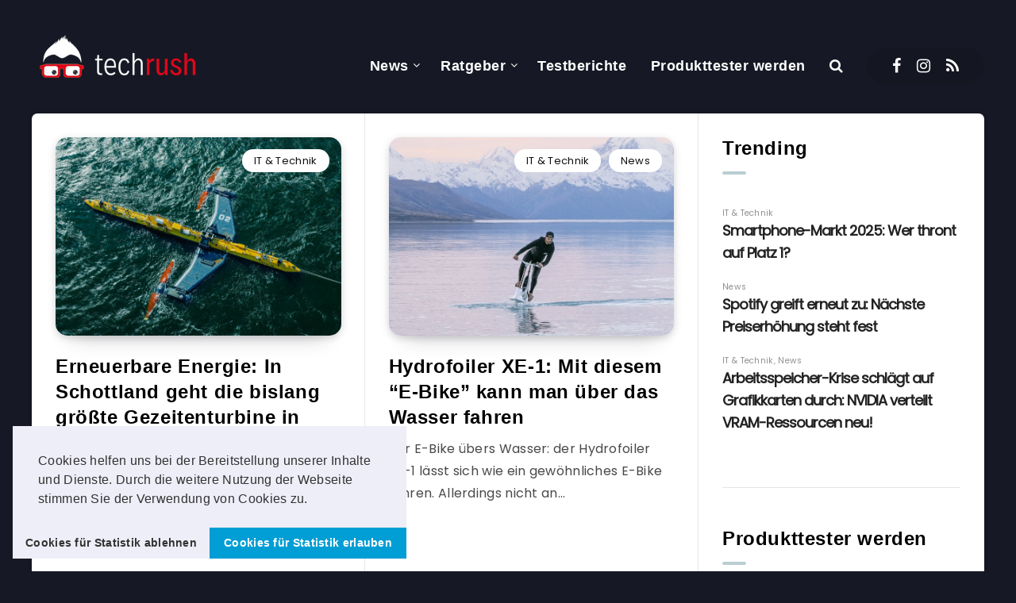

--- FILE ---
content_type: text/html; charset=UTF-8
request_url: https://techrush.de/tag/wasserkraft/
body_size: 44095
content:
<!DOCTYPE html>
<html lang="de">
<head>
    <meta charset="UTF-8">
    <meta name="viewport" content="width=device-width, initial-scale=1, maximum-scale=5">
        <meta name='robots' content='index, follow, max-image-preview:large, max-snippet:-1, max-video-preview:-1' />
	<style>img:is([sizes="auto" i], [sizes^="auto," i]) { contain-intrinsic-size: 3000px 1500px }</style>
	
	<!-- This site is optimized with the Yoast SEO plugin v25.9 - https://yoast.com/wordpress/plugins/seo/ -->
	<title>Wasserkraft Archive - techrush</title>
	<link rel="canonical" href="https://techrush.de/tag/wasserkraft/" />
	<meta property="og:locale" content="de_DE" />
	<meta property="og:type" content="article" />
	<meta property="og:title" content="Wasserkraft Archive - techrush" />
	<meta property="og:url" content="https://techrush.de/tag/wasserkraft/" />
	<meta property="og:site_name" content="techrush" />
	<meta name="twitter:card" content="summary_large_image" />
	<script type="application/ld+json" class="yoast-schema-graph">{"@context":"https://schema.org","@graph":[{"@type":"CollectionPage","@id":"https://techrush.de/tag/wasserkraft/","url":"https://techrush.de/tag/wasserkraft/","name":"Wasserkraft Archive - techrush","isPartOf":{"@id":"https://techrush.de/#website"},"primaryImageOfPage":{"@id":"https://techrush.de/tag/wasserkraft/#primaryimage"},"image":{"@id":"https://techrush.de/tag/wasserkraft/#primaryimage"},"thumbnailUrl":"https://techrush.de/wp-content/uploads/2021/04/Design-ohne-Titel-2021-04-26T143042.181.png","breadcrumb":{"@id":"https://techrush.de/tag/wasserkraft/#breadcrumb"},"inLanguage":"de"},{"@type":"ImageObject","inLanguage":"de","@id":"https://techrush.de/tag/wasserkraft/#primaryimage","url":"https://techrush.de/wp-content/uploads/2021/04/Design-ohne-Titel-2021-04-26T143042.181.png","contentUrl":"https://techrush.de/wp-content/uploads/2021/04/Design-ohne-Titel-2021-04-26T143042.181.png","width":840,"height":560},{"@type":"BreadcrumbList","@id":"https://techrush.de/tag/wasserkraft/#breadcrumb","itemListElement":[{"@type":"ListItem","position":1,"name":"Startseite","item":"https://techrush.de/"},{"@type":"ListItem","position":2,"name":"Wasserkraft"}]},{"@type":"WebSite","@id":"https://techrush.de/#website","url":"https://techrush.de/","name":"techrush","description":"PC, Konsolen, Gaming &amp; Technik News, Produkttests und Previews garniert mit Trends aus Kino, TV &amp; Lifestyle - das ist techrush!","potentialAction":[{"@type":"SearchAction","target":{"@type":"EntryPoint","urlTemplate":"https://techrush.de/?s={search_term_string}"},"query-input":{"@type":"PropertyValueSpecification","valueRequired":true,"valueName":"search_term_string"}}],"inLanguage":"de"}]}</script>
	<!-- / Yoast SEO plugin. -->


<link rel='dns-prefetch' href='//cdn.jsdelivr.net' />
<link rel='dns-prefetch' href='//fonts.googleapis.com' />
<link rel='preconnect' href='https://fonts.gstatic.com' crossorigin />
<link rel="alternate" type="application/rss+xml" title="techrush &raquo; Feed" href="https://techrush.de/feed/" />
<link rel="alternate" type="application/rss+xml" title="techrush &raquo; Kommentar-Feed" href="https://techrush.de/comments/feed/" />
<script id="wpp-js" src="https://techrush.de/wp-content/plugins/wordpress-popular-posts/assets/js/wpp.min.js?ver=7.3.3" data-sampling="0" data-sampling-rate="100" data-api-url="https://techrush.de/wp-json/wordpress-popular-posts" data-post-id="0" data-token="1eeecbd7db" data-lang="0" data-debug="0"></script>
<link rel="alternate" type="application/rss+xml" title="techrush &raquo; Schlagwort-Feed zu Wasserkraft" href="https://techrush.de/tag/wasserkraft/feed/" />
<script>
window._wpemojiSettings = {"baseUrl":"https:\/\/s.w.org\/images\/core\/emoji\/16.0.1\/72x72\/","ext":".png","svgUrl":"https:\/\/s.w.org\/images\/core\/emoji\/16.0.1\/svg\/","svgExt":".svg","source":{"concatemoji":"https:\/\/techrush.de\/wp-includes\/js\/wp-emoji-release.min.js?ver=6.8.3"}};
/*! This file is auto-generated */
!function(s,n){var o,i,e;function c(e){try{var t={supportTests:e,timestamp:(new Date).valueOf()};sessionStorage.setItem(o,JSON.stringify(t))}catch(e){}}function p(e,t,n){e.clearRect(0,0,e.canvas.width,e.canvas.height),e.fillText(t,0,0);var t=new Uint32Array(e.getImageData(0,0,e.canvas.width,e.canvas.height).data),a=(e.clearRect(0,0,e.canvas.width,e.canvas.height),e.fillText(n,0,0),new Uint32Array(e.getImageData(0,0,e.canvas.width,e.canvas.height).data));return t.every(function(e,t){return e===a[t]})}function u(e,t){e.clearRect(0,0,e.canvas.width,e.canvas.height),e.fillText(t,0,0);for(var n=e.getImageData(16,16,1,1),a=0;a<n.data.length;a++)if(0!==n.data[a])return!1;return!0}function f(e,t,n,a){switch(t){case"flag":return n(e,"\ud83c\udff3\ufe0f\u200d\u26a7\ufe0f","\ud83c\udff3\ufe0f\u200b\u26a7\ufe0f")?!1:!n(e,"\ud83c\udde8\ud83c\uddf6","\ud83c\udde8\u200b\ud83c\uddf6")&&!n(e,"\ud83c\udff4\udb40\udc67\udb40\udc62\udb40\udc65\udb40\udc6e\udb40\udc67\udb40\udc7f","\ud83c\udff4\u200b\udb40\udc67\u200b\udb40\udc62\u200b\udb40\udc65\u200b\udb40\udc6e\u200b\udb40\udc67\u200b\udb40\udc7f");case"emoji":return!a(e,"\ud83e\udedf")}return!1}function g(e,t,n,a){var r="undefined"!=typeof WorkerGlobalScope&&self instanceof WorkerGlobalScope?new OffscreenCanvas(300,150):s.createElement("canvas"),o=r.getContext("2d",{willReadFrequently:!0}),i=(o.textBaseline="top",o.font="600 32px Arial",{});return e.forEach(function(e){i[e]=t(o,e,n,a)}),i}function t(e){var t=s.createElement("script");t.src=e,t.defer=!0,s.head.appendChild(t)}"undefined"!=typeof Promise&&(o="wpEmojiSettingsSupports",i=["flag","emoji"],n.supports={everything:!0,everythingExceptFlag:!0},e=new Promise(function(e){s.addEventListener("DOMContentLoaded",e,{once:!0})}),new Promise(function(t){var n=function(){try{var e=JSON.parse(sessionStorage.getItem(o));if("object"==typeof e&&"number"==typeof e.timestamp&&(new Date).valueOf()<e.timestamp+604800&&"object"==typeof e.supportTests)return e.supportTests}catch(e){}return null}();if(!n){if("undefined"!=typeof Worker&&"undefined"!=typeof OffscreenCanvas&&"undefined"!=typeof URL&&URL.createObjectURL&&"undefined"!=typeof Blob)try{var e="postMessage("+g.toString()+"("+[JSON.stringify(i),f.toString(),p.toString(),u.toString()].join(",")+"));",a=new Blob([e],{type:"text/javascript"}),r=new Worker(URL.createObjectURL(a),{name:"wpTestEmojiSupports"});return void(r.onmessage=function(e){c(n=e.data),r.terminate(),t(n)})}catch(e){}c(n=g(i,f,p,u))}t(n)}).then(function(e){for(var t in e)n.supports[t]=e[t],n.supports.everything=n.supports.everything&&n.supports[t],"flag"!==t&&(n.supports.everythingExceptFlag=n.supports.everythingExceptFlag&&n.supports[t]);n.supports.everythingExceptFlag=n.supports.everythingExceptFlag&&!n.supports.flag,n.DOMReady=!1,n.readyCallback=function(){n.DOMReady=!0}}).then(function(){return e}).then(function(){var e;n.supports.everything||(n.readyCallback(),(e=n.source||{}).concatemoji?t(e.concatemoji):e.wpemoji&&e.twemoji&&(t(e.twemoji),t(e.wpemoji)))}))}((window,document),window._wpemojiSettings);
</script>
<link rel='stylesheet' id='simple_tooltips_style-css' href='https://techrush.de/wp-content/plugins/simple-tooltips/zebra_tooltips.css?ver=6.8.3' media='all' />
<style id='wp-emoji-styles-inline-css'>

	img.wp-smiley, img.emoji {
		display: inline !important;
		border: none !important;
		box-shadow: none !important;
		height: 1em !important;
		width: 1em !important;
		margin: 0 0.07em !important;
		vertical-align: -0.1em !important;
		background: none !important;
		padding: 0 !important;
	}
</style>
<link rel="preload" as="style" id='wp-block-library-css' onload="this.onload=null;this.rel=`stylesheet`"  href='https://techrush.de/wp-includes/css/dist/block-library/style.min.css?ver=6.8.3' media='all' />
<style id='classic-theme-styles-inline-css'>
/*! This file is auto-generated */
.wp-block-button__link{color:#fff;background-color:#32373c;border-radius:9999px;box-shadow:none;text-decoration:none;padding:calc(.667em + 2px) calc(1.333em + 2px);font-size:1.125em}.wp-block-file__button{background:#32373c;color:#fff;text-decoration:none}
</style>
<style id='global-styles-inline-css'>
:root{--wp--preset--aspect-ratio--square: 1;--wp--preset--aspect-ratio--4-3: 4/3;--wp--preset--aspect-ratio--3-4: 3/4;--wp--preset--aspect-ratio--3-2: 3/2;--wp--preset--aspect-ratio--2-3: 2/3;--wp--preset--aspect-ratio--16-9: 16/9;--wp--preset--aspect-ratio--9-16: 9/16;--wp--preset--color--black: #000000;--wp--preset--color--cyan-bluish-gray: #abb8c3;--wp--preset--color--white: #ffffff;--wp--preset--color--pale-pink: #f78da7;--wp--preset--color--vivid-red: #cf2e2e;--wp--preset--color--luminous-vivid-orange: #ff6900;--wp--preset--color--luminous-vivid-amber: #fcb900;--wp--preset--color--light-green-cyan: #7bdcb5;--wp--preset--color--vivid-green-cyan: #00d084;--wp--preset--color--pale-cyan-blue: #8ed1fc;--wp--preset--color--vivid-cyan-blue: #0693e3;--wp--preset--color--vivid-purple: #9b51e0;--wp--preset--gradient--vivid-cyan-blue-to-vivid-purple: linear-gradient(135deg,rgba(6,147,227,1) 0%,rgb(155,81,224) 100%);--wp--preset--gradient--light-green-cyan-to-vivid-green-cyan: linear-gradient(135deg,rgb(122,220,180) 0%,rgb(0,208,130) 100%);--wp--preset--gradient--luminous-vivid-amber-to-luminous-vivid-orange: linear-gradient(135deg,rgba(252,185,0,1) 0%,rgba(255,105,0,1) 100%);--wp--preset--gradient--luminous-vivid-orange-to-vivid-red: linear-gradient(135deg,rgba(255,105,0,1) 0%,rgb(207,46,46) 100%);--wp--preset--gradient--very-light-gray-to-cyan-bluish-gray: linear-gradient(135deg,rgb(238,238,238) 0%,rgb(169,184,195) 100%);--wp--preset--gradient--cool-to-warm-spectrum: linear-gradient(135deg,rgb(74,234,220) 0%,rgb(151,120,209) 20%,rgb(207,42,186) 40%,rgb(238,44,130) 60%,rgb(251,105,98) 80%,rgb(254,248,76) 100%);--wp--preset--gradient--blush-light-purple: linear-gradient(135deg,rgb(255,206,236) 0%,rgb(152,150,240) 100%);--wp--preset--gradient--blush-bordeaux: linear-gradient(135deg,rgb(254,205,165) 0%,rgb(254,45,45) 50%,rgb(107,0,62) 100%);--wp--preset--gradient--luminous-dusk: linear-gradient(135deg,rgb(255,203,112) 0%,rgb(199,81,192) 50%,rgb(65,88,208) 100%);--wp--preset--gradient--pale-ocean: linear-gradient(135deg,rgb(255,245,203) 0%,rgb(182,227,212) 50%,rgb(51,167,181) 100%);--wp--preset--gradient--electric-grass: linear-gradient(135deg,rgb(202,248,128) 0%,rgb(113,206,126) 100%);--wp--preset--gradient--midnight: linear-gradient(135deg,rgb(2,3,129) 0%,rgb(40,116,252) 100%);--wp--preset--font-size--small: 13px;--wp--preset--font-size--medium: 20px;--wp--preset--font-size--large: 36px;--wp--preset--font-size--x-large: 42px;--wp--preset--spacing--20: 0.44rem;--wp--preset--spacing--30: 0.67rem;--wp--preset--spacing--40: 1rem;--wp--preset--spacing--50: 1.5rem;--wp--preset--spacing--60: 2.25rem;--wp--preset--spacing--70: 3.38rem;--wp--preset--spacing--80: 5.06rem;--wp--preset--shadow--natural: 6px 6px 9px rgba(0, 0, 0, 0.2);--wp--preset--shadow--deep: 12px 12px 50px rgba(0, 0, 0, 0.4);--wp--preset--shadow--sharp: 6px 6px 0px rgba(0, 0, 0, 0.2);--wp--preset--shadow--outlined: 6px 6px 0px -3px rgba(255, 255, 255, 1), 6px 6px rgba(0, 0, 0, 1);--wp--preset--shadow--crisp: 6px 6px 0px rgba(0, 0, 0, 1);}:where(.is-layout-flex){gap: 0.5em;}:where(.is-layout-grid){gap: 0.5em;}body .is-layout-flex{display: flex;}.is-layout-flex{flex-wrap: wrap;align-items: center;}.is-layout-flex > :is(*, div){margin: 0;}body .is-layout-grid{display: grid;}.is-layout-grid > :is(*, div){margin: 0;}:where(.wp-block-columns.is-layout-flex){gap: 2em;}:where(.wp-block-columns.is-layout-grid){gap: 2em;}:where(.wp-block-post-template.is-layout-flex){gap: 1.25em;}:where(.wp-block-post-template.is-layout-grid){gap: 1.25em;}.has-black-color{color: var(--wp--preset--color--black) !important;}.has-cyan-bluish-gray-color{color: var(--wp--preset--color--cyan-bluish-gray) !important;}.has-white-color{color: var(--wp--preset--color--white) !important;}.has-pale-pink-color{color: var(--wp--preset--color--pale-pink) !important;}.has-vivid-red-color{color: var(--wp--preset--color--vivid-red) !important;}.has-luminous-vivid-orange-color{color: var(--wp--preset--color--luminous-vivid-orange) !important;}.has-luminous-vivid-amber-color{color: var(--wp--preset--color--luminous-vivid-amber) !important;}.has-light-green-cyan-color{color: var(--wp--preset--color--light-green-cyan) !important;}.has-vivid-green-cyan-color{color: var(--wp--preset--color--vivid-green-cyan) !important;}.has-pale-cyan-blue-color{color: var(--wp--preset--color--pale-cyan-blue) !important;}.has-vivid-cyan-blue-color{color: var(--wp--preset--color--vivid-cyan-blue) !important;}.has-vivid-purple-color{color: var(--wp--preset--color--vivid-purple) !important;}.has-black-background-color{background-color: var(--wp--preset--color--black) !important;}.has-cyan-bluish-gray-background-color{background-color: var(--wp--preset--color--cyan-bluish-gray) !important;}.has-white-background-color{background-color: var(--wp--preset--color--white) !important;}.has-pale-pink-background-color{background-color: var(--wp--preset--color--pale-pink) !important;}.has-vivid-red-background-color{background-color: var(--wp--preset--color--vivid-red) !important;}.has-luminous-vivid-orange-background-color{background-color: var(--wp--preset--color--luminous-vivid-orange) !important;}.has-luminous-vivid-amber-background-color{background-color: var(--wp--preset--color--luminous-vivid-amber) !important;}.has-light-green-cyan-background-color{background-color: var(--wp--preset--color--light-green-cyan) !important;}.has-vivid-green-cyan-background-color{background-color: var(--wp--preset--color--vivid-green-cyan) !important;}.has-pale-cyan-blue-background-color{background-color: var(--wp--preset--color--pale-cyan-blue) !important;}.has-vivid-cyan-blue-background-color{background-color: var(--wp--preset--color--vivid-cyan-blue) !important;}.has-vivid-purple-background-color{background-color: var(--wp--preset--color--vivid-purple) !important;}.has-black-border-color{border-color: var(--wp--preset--color--black) !important;}.has-cyan-bluish-gray-border-color{border-color: var(--wp--preset--color--cyan-bluish-gray) !important;}.has-white-border-color{border-color: var(--wp--preset--color--white) !important;}.has-pale-pink-border-color{border-color: var(--wp--preset--color--pale-pink) !important;}.has-vivid-red-border-color{border-color: var(--wp--preset--color--vivid-red) !important;}.has-luminous-vivid-orange-border-color{border-color: var(--wp--preset--color--luminous-vivid-orange) !important;}.has-luminous-vivid-amber-border-color{border-color: var(--wp--preset--color--luminous-vivid-amber) !important;}.has-light-green-cyan-border-color{border-color: var(--wp--preset--color--light-green-cyan) !important;}.has-vivid-green-cyan-border-color{border-color: var(--wp--preset--color--vivid-green-cyan) !important;}.has-pale-cyan-blue-border-color{border-color: var(--wp--preset--color--pale-cyan-blue) !important;}.has-vivid-cyan-blue-border-color{border-color: var(--wp--preset--color--vivid-cyan-blue) !important;}.has-vivid-purple-border-color{border-color: var(--wp--preset--color--vivid-purple) !important;}.has-vivid-cyan-blue-to-vivid-purple-gradient-background{background: var(--wp--preset--gradient--vivid-cyan-blue-to-vivid-purple) !important;}.has-light-green-cyan-to-vivid-green-cyan-gradient-background{background: var(--wp--preset--gradient--light-green-cyan-to-vivid-green-cyan) !important;}.has-luminous-vivid-amber-to-luminous-vivid-orange-gradient-background{background: var(--wp--preset--gradient--luminous-vivid-amber-to-luminous-vivid-orange) !important;}.has-luminous-vivid-orange-to-vivid-red-gradient-background{background: var(--wp--preset--gradient--luminous-vivid-orange-to-vivid-red) !important;}.has-very-light-gray-to-cyan-bluish-gray-gradient-background{background: var(--wp--preset--gradient--very-light-gray-to-cyan-bluish-gray) !important;}.has-cool-to-warm-spectrum-gradient-background{background: var(--wp--preset--gradient--cool-to-warm-spectrum) !important;}.has-blush-light-purple-gradient-background{background: var(--wp--preset--gradient--blush-light-purple) !important;}.has-blush-bordeaux-gradient-background{background: var(--wp--preset--gradient--blush-bordeaux) !important;}.has-luminous-dusk-gradient-background{background: var(--wp--preset--gradient--luminous-dusk) !important;}.has-pale-ocean-gradient-background{background: var(--wp--preset--gradient--pale-ocean) !important;}.has-electric-grass-gradient-background{background: var(--wp--preset--gradient--electric-grass) !important;}.has-midnight-gradient-background{background: var(--wp--preset--gradient--midnight) !important;}.has-small-font-size{font-size: var(--wp--preset--font-size--small) !important;}.has-medium-font-size{font-size: var(--wp--preset--font-size--medium) !important;}.has-large-font-size{font-size: var(--wp--preset--font-size--large) !important;}.has-x-large-font-size{font-size: var(--wp--preset--font-size--x-large) !important;}
:where(.wp-block-post-template.is-layout-flex){gap: 1.25em;}:where(.wp-block-post-template.is-layout-grid){gap: 1.25em;}
:where(.wp-block-columns.is-layout-flex){gap: 2em;}:where(.wp-block-columns.is-layout-grid){gap: 2em;}
:root :where(.wp-block-pullquote){font-size: 1.5em;line-height: 1.6;}
</style>
<link rel='stylesheet' id='bbspoiler-css' href='https://techrush.de/wp-content/plugins/bbspoiler/inc/bbspoiler.css?ver=6.8.3' media='all' />
<link rel='stylesheet' id='contact-form-7-css' href='https://techrush.de/wp-content/plugins/contact-form-7/includes/css/styles.css?ver=6.1.1' media='all' />
<link rel='stylesheet' id='yop-public-css' href='https://techrush.de/wp-content/plugins/yop-poll/public/assets/css/yop-poll-public-6.5.37.css?ver=6.8.3' media='all' />
<link rel='stylesheet' id='wordpress-popular-posts-css-css' href='https://techrush.de/wp-content/plugins/wordpress-popular-posts/assets/css/wpp.css?ver=7.3.3' media='all' />
<link rel="preload" as="style" id='epcl-plugins-css' onload="this.onload=null;this.rel=`stylesheet`"  href='https://techrush.de/wp-content/themes/reco/assets/dist/plugins.min.css?ver=5.1.0' media='all' />
<style id='epcl-plugins-inline-css'>
body{ background: #161925; }a:hover, .author-meta a:hover, div.text a:hover, div.text a:not([class]):hover, #header nav ul.menu li.current-menu-item>a, #header nav ul.menu li a:hover, #header nav ul.menu li.current-menu-ancestor>a, #header nav ul.menu li.current-menu-item>a, #header nav ul.menu li a:hover, #search-lightbox .title span{ 
            color: #FFFFFF; }.widget_tag_cloud a, .widget_tag_cloud span, div.tags a, div.tags span, .wp-block-tag-cloud a, #page-404 div.not-found, .button:hover, .pace .pace-progress, .title.bordered:after, div.text .wp-block-quote:before, div.text .wp-block-pullquote:after, div.text .wp-block-pullquote:before{ 
            background-color: #FFFFFF; }#single #comments .comment .bordered.comment-author:after, .wpcf7 label.bordered:after{ 
            border-color: #FFFFFF; }.pace .pace-activity{
            border-top-color: #FFFFFF; border-left-color: #FFFFFF; }:root{
            --epcl-secondary-color: #FFFFFF;
        }a{ 
            color: #000000; }#header.is-sticky div.menu-wrapper, .button.dark, div.tags a:hover, .widget_tag_cloud a:hover, .wp-block-tag-cloud a:hover{ 
            background-color: #000000; }h1, h2, h3, h4, h5, h6{ 
            color: #000000; }#header{ 
            background-color: TRANSPARENT; }::selection{ background-color: #BACED3; }.gradient-effect a{
            background: -webkit-gradient(linear, left top, right top, from(#E0E0E0), to(#BACED3));
            background: linear-gradient(to right, #E0E0E0 0%, #BACED3 100%);
            background-size: 0px 4px;
            background-repeat: no-repeat;
            background-position: left 87%;
        }
        a:hover, div.text a:not([class]):hover, .widget a:hover, section.widget_epcl_tweets p a:hover, .author-meta a:hover, .gradient-effect a:hover, .woocommerce table.shop_table td a:hover, .woocommerce .woocommerce-MyAccount-navigation ul li.is-active a, .woocommerce .woocommerce-MyAccount-navigation ul li a:hover, .woocommerce .product_meta>span a:hover{ 
            color: #222222; }.button, .epcl-button, .slick-arrow, .slick-arrow:hover, .pagination div.nav>span, .woocommerce a.button, .woocommerce button.button{ 
            background-color: #89C4C6; }.button.outline, div.epcl-download a, .pagination div.nav a, .epcl-button:hover, .woocommerce a.button:hover, .woocommerce button.button:hover{ 
            color: #89C4C6;
            border-color: #89C4C6; }.button.outline:hover, div.download a:hover, .pagination div.nav a:hover{ 
            border-color: #89C4C6; 
            background-color: #89C4C6; }.button.outline:hover, div.epcl-download a:hover, .pagination div.nav>span, .pagination div.nav a:hover{ 
            color: #0A0A0A !important; }#sidebar .widget .widget-title.bordered:after{ 
            background: #BACED3; }#footer .widgets{ 
            background-color: #F2F2F2; }#footer .widgets, #footer .widget_archive ul li span, #footer .widget_categories ul li span{ 
            color: #0A0A0A; }#footer .widgets a{ 
            color: #000000; }#footer .widget .widget-title{ 
            color: #0A0A0A; }body, .epcl-button, .pagination div.nav a, .pagination div.nav>span, div.epcl-download a, input[type=text], input[type=password], input[type=email], input[type=tel], input[type=submit], input[type=url], textarea, select, select.custom-select, button, label, .wpcf7 label, #header nav ul.sub-menu li a, .nice-select .list li, .woocommerce button.button, .woocommerce a.button{ font-family: "POPPINS"; }body{ font-size: 16PX; }#single.standard .featured-image{ display: none !important; }
</style>
<link rel='stylesheet' id='recent-posts-widget-with-thumbnails-public-style-css' href='https://techrush.de/wp-content/plugins/recent-posts-widget-with-thumbnails/public.css?ver=7.1.1' media='all' />
<link rel='stylesheet' id='tablepress-default-css' href='https://techrush.de/wp-content/plugins/tablepress/css/build/default.css?ver=3.2.1' media='all' />
<link rel='stylesheet' id='cookieconsent-css' href='https://techrush.de/wp-content/plugins/ga-germanized/assets/css/cookieconsent.css?ver=3.1.1' media='all' />
<link rel="preload" as="style" id='epcl-redux-google-fonts-css' onload="this.onload=null;this.rel=`stylesheet`" href='//fonts.googleapis.com/css?family=Poppins&#038;subset&#038;display=swap' media='all' />
<link rel='stylesheet' id='__EPYT__style-css' href='https://techrush.de/wp-content/plugins/youtube-embed-plus/styles/ytprefs.min.css?ver=14.2.3' media='all' />
<style id='__EPYT__style-inline-css'>

                .epyt-gallery-thumb {
                        width: 33.333%;
                }
                
</style>
<link rel='stylesheet' id='cyclone-template-style-dark-0-css' href='https://techrush.de/wp-content/plugins/cyclone-slider/templates/dark/style.css?ver=3.2.0' media='all' />
<link rel='stylesheet' id='cyclone-template-style-default-0-css' href='https://techrush.de/wp-content/plugins/cyclone-slider/templates/default/style.css?ver=3.2.0' media='all' />
<link rel='stylesheet' id='cyclone-template-style-standard-0-css' href='https://techrush.de/wp-content/plugins/cyclone-slider/templates/standard/style.css?ver=3.2.0' media='all' />
<link rel='stylesheet' id='cyclone-template-style-thumbnails-0-css' href='https://techrush.de/wp-content/plugins/cyclone-slider/templates/thumbnails/style.css?ver=3.2.0' media='all' />
<link rel='stylesheet' id='reco-child-css-css' href='https://techrush.de/wp-content/themes/reco-child/style.css?ver=6.8.3' media='all' />
<link rel="preload" as="style" href="https://fonts.googleapis.com/css?family=Poppins&#038;display=swap&#038;ver=1751549268" /><link rel="stylesheet" href="https://fonts.googleapis.com/css?family=Poppins&#038;display=swap&#038;ver=1751549268" media="print" onload="this.media='all'"><noscript><link rel="stylesheet" href="https://fonts.googleapis.com/css?family=Poppins&#038;display=swap&#038;ver=1751549268" /></noscript><script src="https://techrush.de/wp-includes/js/jquery/jquery.min.js?ver=3.7.1" id="jquery-core-js"></script>
<script src="https://techrush.de/wp-includes/js/jquery/jquery-migrate.min.js?ver=3.4.1" id="jquery-migrate-js"></script>
<script id="bbspoiler-js-extra">
var title = {"unfolded":"Erweitern","folded":"Einklappen"};
</script>
<script src="https://techrush.de/wp-content/plugins/bbspoiler/inc/bbspoiler.js?ver=6.8.3" id="bbspoiler-js"></script>
<script id="yop-public-js-extra">
var objectL10n = {"yopPollParams":{"urlParams":{"ajax":"https:\/\/techrush.de\/wp-admin\/admin-ajax.php","wpLogin":"https:\/\/techrush.de\/wp-login.php?redirect_to=https%3A%2F%2Ftechrush.de%2Fwp-admin%2Fadmin-ajax.php%3Faction%3Dyop_poll_record_wordpress_vote"},"apiParams":{"reCaptcha":{"siteKey":""},"reCaptchaV2Invisible":{"siteKey":""},"reCaptchaV3":{"siteKey":""},"hCaptcha":{"siteKey":""},"cloudflareTurnstile":{"siteKey":""}},"captchaParams":{"imgPath":"https:\/\/techrush.de\/wp-content\/plugins\/yop-poll\/public\/assets\/img\/","url":"https:\/\/techrush.de\/wp-content\/plugins\/yop-poll\/app.php","accessibilityAlt":"Ton-Symbol","accessibilityTitle":"Zug\u00e4nglichkeitsoption: H\u00f6ren Sie sich eine Frage an und beantworten Sie sie!","accessibilityDescription":"Schreiben Sie unten die <strong>ANSWER<\/strong> auf das, was Sie h\u00f6ren. Zahlen oder W\u00f6rter:","explanation":"Klicken oder ber\u00fchren Sie die <strong>ANSWER<\/strong>","refreshAlt":"Symbol f\u00fcr Aktualisieren\/Neuladen","refreshTitle":"Aktualisieren\/Neuladen: neue Bilder und Zug\u00e4nglichkeitsoption erhalten!"},"voteParams":{"invalidPoll":"Ung\u00fcltige Umfrage","noAnswersSelected":"Keine Antwort ausgew\u00e4hlt","minAnswersRequired":"Mindestens {min_answers_allowed} Antwort(en) erforderlich","maxAnswersRequired":"Maximal {max_answers_allowed} akzeptierte Antwort(en)","noAnswerForOther":"Keine andere Antwort eingegeben","noValueForCustomField":"{custom_field_name} ist erforderlich","tooManyCharsForCustomField":"Text for {custom_field_name} is too long","consentNotChecked":"Sie m\u00fcssen der Datenverarbeitung zustimmen","noCaptchaSelected":"Captcha ist erforderlich","thankYou":"Vielen Dank f\u00fcr Ihre Stimme"},"resultsParams":{"singleVote":"Stimme","multipleVotes":"Stimmen","singleAnswer":"Antwort","multipleAnswers":"Antworten"}}};
</script>
<script src="https://techrush.de/wp-content/plugins/yop-poll/public/assets/js/yop-poll-public-6.5.37.min.js?ver=6.8.3" id="yop-public-js"></script>
<script id="__ytprefs__-js-extra">
var _EPYT_ = {"ajaxurl":"https:\/\/techrush.de\/wp-admin\/admin-ajax.php","security":"98c2308a99","gallery_scrolloffset":"20","eppathtoscripts":"https:\/\/techrush.de\/wp-content\/plugins\/youtube-embed-plus\/scripts\/","eppath":"https:\/\/techrush.de\/wp-content\/plugins\/youtube-embed-plus\/","epresponsiveselector":"[\"iframe.__youtube_prefs__\",\"iframe[src*='youtube.com']\",\"iframe[src*='youtube-nocookie.com']\",\"iframe[data-ep-src*='youtube.com']\",\"iframe[data-ep-src*='youtube-nocookie.com']\",\"iframe[data-ep-gallerysrc*='youtube.com']\"]","epdovol":"1","version":"14.2.3","evselector":"iframe.__youtube_prefs__[src], iframe[src*=\"youtube.com\/embed\/\"], iframe[src*=\"youtube-nocookie.com\/embed\/\"]","ajax_compat":"","maxres_facade":"eager","ytapi_load":"light","pause_others":"","stopMobileBuffer":"1","facade_mode":"","not_live_on_channel":""};
</script>
<script src="https://techrush.de/wp-content/plugins/youtube-embed-plus/scripts/ytprefs.min.js?ver=14.2.3" id="__ytprefs__-js"></script>
<script src="https://techrush.de/wp-content/plugins/youtube-embed-plus/scripts/jquery.cookie.min.js?ver=14.2.3" id="__jquery_cookie__-js"></script>
<link rel="https://api.w.org/" href="https://techrush.de/wp-json/" /><link rel="alternate" title="JSON" type="application/json" href="https://techrush.de/wp-json/wp/v2/tags/916" /><link rel="EditURI" type="application/rsd+xml" title="RSD" href="https://techrush.de/xmlrpc.php?rsd" />
<meta name="generator" content="WordPress 6.8.3" />
<meta name="generator" content="Redux 4.5.7" />
<!-- This site is using AdRotate v5.15.1 to display their advertisements - https://ajdg.solutions/ -->
<!-- AdRotate CSS -->
<style type="text/css" media="screen">
	.g { margin:0px; padding:0px; overflow:hidden; line-height:1; zoom:1; }
	.g img { height:auto; }
	.g-col { position:relative; float:left; }
	.g-col:first-child { margin-left: 0; }
	.g-col:last-child { margin-right: 0; }
	@media only screen and (max-width: 480px) {
		.g-col, .g-dyn, .g-single { width:100%; margin-left:0; margin-right:0; }
	}
</style>
<!-- /AdRotate CSS -->

     <style id="epcl-theme-critical-css">:root{--epcl-primary-color:#FF3152;--epcl-secondary-color:#FFD012}@media screen and (max-width:400px){@-ms-viewport{width:320px}}.clear{clear:both;display:block;overflow:hidden;visibility:hidden;width:0;height:0}.clearfix:after,.clearfix:before,.grid-100:after,.grid-100:before,.grid-10:after,.grid-10:before,.grid-15:after,.grid-15:before,.grid-20:after,.grid-20:before,.grid-25:after,.grid-25:before,.grid-30:after,.grid-30:before,.grid-33:after,.grid-33:before,.grid-35:after,.grid-35:before,.grid-40:after,.grid-40:before,.grid-45:after,.grid-45:before,.grid-50:after,.grid-50:before,.grid-55:after,.grid-55:before,.grid-5:after,.grid-5:before,.grid-60:after,.grid-60:before,.grid-65:after,.grid-65:before,.grid-66:after,.grid-66:before,.grid-70:after,.grid-70:before,.grid-75:after,.grid-75:before,.grid-80:after,.grid-80:before,.grid-85:after,.grid-85:before,.grid-90:after,.grid-90:before,.grid-95:after,.grid-95:before,.grid-container:after,.grid-container:before,.mobile-grid-100:after,.mobile-grid-100:before,.mobile-grid-10:after,.mobile-grid-10:before,.mobile-grid-15:after,.mobile-grid-15:before,.mobile-grid-20:after,.mobile-grid-20:before,.mobile-grid-25:after,.mobile-grid-25:before,.mobile-grid-30:after,.mobile-grid-30:before,.mobile-grid-33:after,.mobile-grid-33:before,.mobile-grid-35:after,.mobile-grid-35:before,.mobile-grid-40:after,.mobile-grid-40:before,.mobile-grid-45:after,.mobile-grid-45:before,.mobile-grid-50:after,.mobile-grid-50:before,.mobile-grid-55:after,.mobile-grid-55:before,.mobile-grid-5:after,.mobile-grid-5:before,.mobile-grid-60:after,.mobile-grid-60:before,.mobile-grid-65:after,.mobile-grid-65:before,.mobile-grid-66:after,.mobile-grid-66:before,.mobile-grid-70:after,.mobile-grid-70:before,.mobile-grid-75:after,.mobile-grid-75:before,.mobile-grid-80:after,.mobile-grid-80:before,.mobile-grid-85:after,.mobile-grid-85:before,.mobile-grid-90:after,.mobile-grid-90:before,.mobile-grid-95:after,.mobile-grid-95:before,.tablet-grid-100:after,.tablet-grid-100:before,.tablet-grid-10:after,.tablet-grid-10:before,.tablet-grid-15:after,.tablet-grid-15:before,.tablet-grid-20:after,.tablet-grid-20:before,.tablet-grid-25:after,.tablet-grid-25:before,.tablet-grid-30:after,.tablet-grid-30:before,.tablet-grid-33:after,.tablet-grid-33:before,.tablet-grid-35:after,.tablet-grid-35:before,.tablet-grid-40:after,.tablet-grid-40:before,.tablet-grid-45:after,.tablet-grid-45:before,.tablet-grid-50:after,.tablet-grid-50:before,.tablet-grid-55:after,.tablet-grid-55:before,.tablet-grid-5:after,.tablet-grid-5:before,.tablet-grid-60:after,.tablet-grid-60:before,.tablet-grid-65:after,.tablet-grid-65:before,.tablet-grid-66:after,.tablet-grid-66:before,.tablet-grid-70:after,.tablet-grid-70:before,.tablet-grid-75:after,.tablet-grid-75:before,.tablet-grid-80:after,.tablet-grid-80:before,.tablet-grid-85:after,.tablet-grid-85:before,.tablet-grid-90:after,.tablet-grid-90:before,.tablet-grid-95:after,.tablet-grid-95:before{content:".";display:block;overflow:hidden;visibility:hidden;font-size:0;line-height:0;width:0;height:0}.clearfix:after,.grid-100:after,.grid-10:after,.grid-15:after,.grid-20:after,.grid-25:after,.grid-30:after,.grid-33:after,.grid-35:after,.grid-40:after,.grid-45:after,.grid-50:after,.grid-55:after,.grid-5:after,.grid-60:after,.grid-65:after,.grid-66:after,.grid-70:after,.grid-75:after,.grid-80:after,.grid-85:after,.grid-90:after,.grid-95:after,.grid-container:after,.mobile-grid-100:after,.mobile-grid-10:after,.mobile-grid-15:after,.mobile-grid-20:after,.mobile-grid-25:after,.mobile-grid-30:after,.mobile-grid-33:after,.mobile-grid-35:after,.mobile-grid-40:after,.mobile-grid-45:after,.mobile-grid-50:after,.mobile-grid-55:after,.mobile-grid-5:after,.mobile-grid-60:after,.mobile-grid-65:after,.mobile-grid-66:after,.mobile-grid-70:after,.mobile-grid-75:after,.mobile-grid-80:after,.mobile-grid-85:after,.mobile-grid-90:after,.mobile-grid-95:after,.tablet-grid-100:after,.tablet-grid-10:after,.tablet-grid-15:after,.tablet-grid-20:after,.tablet-grid-25:after,.tablet-grid-30:after,.tablet-grid-33:after,.tablet-grid-35:after,.tablet-grid-40:after,.tablet-grid-45:after,.tablet-grid-50:after,.tablet-grid-55:after,.tablet-grid-5:after,.tablet-grid-60:after,.tablet-grid-65:after,.tablet-grid-66:after,.tablet-grid-70:after,.tablet-grid-75:after,.tablet-grid-80:after,.tablet-grid-85:after,.tablet-grid-90:after,.tablet-grid-95:after{clear:both}.grid-container{margin-left:auto;margin-right:auto;max-width:1200px;padding-left:30px;padding-right:30px}.grid-10,.grid-100,.grid-15,.grid-20,.grid-25,.grid-30,.grid-33,.grid-35,.grid-40,.grid-45,.grid-5,.grid-50,.grid-55,.grid-60,.grid-65,.grid-66,.grid-70,.grid-75,.grid-80,.grid-85,.grid-90,.grid-95,.mobile-grid-10,.mobile-grid-100,.mobile-grid-15,.mobile-grid-20,.mobile-grid-25,.mobile-grid-30,.mobile-grid-33,.mobile-grid-35,.mobile-grid-40,.mobile-grid-45,.mobile-grid-5,.mobile-grid-50,.mobile-grid-55,.mobile-grid-60,.mobile-grid-65,.mobile-grid-66,.mobile-grid-70,.mobile-grid-75,.mobile-grid-80,.mobile-grid-85,.mobile-grid-90,.mobile-grid-95,.tablet-grid-10,.tablet-grid-100,.tablet-grid-15,.tablet-grid-20,.tablet-grid-25,.tablet-grid-30,.tablet-grid-33,.tablet-grid-35,.tablet-grid-40,.tablet-grid-45,.tablet-grid-5,.tablet-grid-50,.tablet-grid-55,.tablet-grid-60,.tablet-grid-65,.tablet-grid-66,.tablet-grid-70,.tablet-grid-75,.tablet-grid-80,.tablet-grid-85,.tablet-grid-90,.tablet-grid-95{-webkit-box-sizing:border-box;box-sizing:border-box;padding-left:30px;padding-right:30px}.grid-parent{padding-left:0;padding-right:0}@media screen and (max-width:767px){.mobile-pull-10,.mobile-pull-15,.mobile-pull-20,.mobile-pull-25,.mobile-pull-30,.mobile-pull-33,.mobile-pull-35,.mobile-pull-40,.mobile-pull-45,.mobile-pull-5,.mobile-pull-50,.mobile-pull-55,.mobile-pull-60,.mobile-pull-65,.mobile-pull-66,.mobile-pull-70,.mobile-pull-75,.mobile-pull-80,.mobile-pull-85,.mobile-pull-90,.mobile-pull-95,.mobile-push-10,.mobile-push-15,.mobile-push-20,.mobile-push-25,.mobile-push-30,.mobile-push-33,.mobile-push-35,.mobile-push-40,.mobile-push-45,.mobile-push-5,.mobile-push-50,.mobile-push-55,.mobile-push-60,.mobile-push-65,.mobile-push-66,.mobile-push-70,.mobile-push-75,.mobile-push-80,.mobile-push-85,.mobile-push-90,.mobile-push-95{position:relative}.hide-on-mobile{display:none!important}.mobile-grid-5{float:left;width:5%}.mobile-prefix-5{margin-left:5%}.mobile-suffix-5{margin-right:5%}.mobile-push-5{left:5%}.mobile-pull-5{left:-5%}.mobile-grid-10{float:left;width:10%}.mobile-prefix-10{margin-left:10%}.mobile-suffix-10{margin-right:10%}.mobile-push-10{left:10%}.mobile-pull-10{left:-10%}.mobile-grid-15{float:left;width:15%}.mobile-prefix-15{margin-left:15%}.mobile-suffix-15{margin-right:15%}.mobile-push-15{left:15%}.mobile-pull-15{left:-15%}.mobile-grid-20{float:left;width:20%}.mobile-prefix-20{margin-left:20%}.mobile-suffix-20{margin-right:20%}.mobile-push-20{left:20%}.mobile-pull-20{left:-20%}.mobile-grid-25{float:left;width:25%}.mobile-prefix-25{margin-left:25%}.mobile-suffix-25{margin-right:25%}.mobile-push-25{left:25%}.mobile-pull-25{left:-25%}.mobile-grid-30{float:left;width:30%}.mobile-prefix-30{margin-left:30%}.mobile-suffix-30{margin-right:30%}.mobile-push-30{left:30%}.mobile-pull-30{left:-30%}.mobile-grid-35{float:left;width:35%}.mobile-prefix-35{margin-left:35%}.mobile-suffix-35{margin-right:35%}.mobile-push-35{left:35%}.mobile-pull-35{left:-35%}.mobile-grid-40{float:left;width:40%}.mobile-prefix-40{margin-left:40%}.mobile-suffix-40{margin-right:40%}.mobile-push-40{left:40%}.mobile-pull-40{left:-40%}.mobile-grid-45{float:left;width:45%}.mobile-prefix-45{margin-left:45%}.mobile-suffix-45{margin-right:45%}.mobile-push-45{left:45%}.mobile-pull-45{left:-45%}.mobile-grid-50{float:left;width:50%}.mobile-prefix-50{margin-left:50%}.mobile-suffix-50{margin-right:50%}.mobile-push-50{left:50%}.mobile-pull-50{left:-50%}.mobile-grid-55{float:left;width:55%}.mobile-prefix-55{margin-left:55%}.mobile-suffix-55{margin-right:55%}.mobile-push-55{left:55%}.mobile-pull-55{left:-55%}.mobile-grid-60{float:left;width:60%}.mobile-prefix-60{margin-left:60%}.mobile-suffix-60{margin-right:60%}.mobile-push-60{left:60%}.mobile-pull-60{left:-60%}.mobile-grid-65{float:left;width:65%}.mobile-prefix-65{margin-left:65%}.mobile-suffix-65{margin-right:65%}.mobile-push-65{left:65%}.mobile-pull-65{left:-65%}.mobile-grid-70{float:left;width:70%}.mobile-prefix-70{margin-left:70%}.mobile-suffix-70{margin-right:70%}.mobile-push-70{left:70%}.mobile-pull-70{left:-70%}.mobile-grid-75{float:left;width:75%}.mobile-prefix-75{margin-left:75%}.mobile-suffix-75{margin-right:75%}.mobile-push-75{left:75%}.mobile-pull-75{left:-75%}.mobile-grid-80{float:left;width:80%}.mobile-prefix-80{margin-left:80%}.mobile-suffix-80{margin-right:80%}.mobile-push-80{left:80%}.mobile-pull-80{left:-80%}.mobile-grid-85{float:left;width:85%}.mobile-prefix-85{margin-left:85%}.mobile-suffix-85{margin-right:85%}.mobile-push-85{left:85%}.mobile-pull-85{left:-85%}.mobile-grid-90{float:left;width:90%}.mobile-prefix-90{margin-left:90%}.mobile-suffix-90{margin-right:90%}.mobile-push-90{left:90%}.mobile-pull-90{left:-90%}.mobile-grid-95{float:left;width:95%}.mobile-prefix-95{margin-left:95%}.mobile-suffix-95{margin-right:95%}.mobile-push-95{left:95%}.mobile-pull-95{left:-95%}.mobile-grid-33{float:left;width:33.33333%}.mobile-prefix-33{margin-left:33.33333%}.mobile-suffix-33{margin-right:33.33333%}.mobile-push-33{left:33.33333%}.mobile-pull-33{left:-33.33333%}.mobile-grid-66{float:left;width:66.66667%}.mobile-prefix-66{margin-left:66.66667%}.mobile-suffix-66{margin-right:66.66667%}.mobile-push-66{left:66.66667%}.mobile-pull-66{left:-66.66667%}.mobile-grid-100{clear:both;width:100%}}@media screen and (min-width:768px) and (max-width:1023px){.tablet-pull-10,.tablet-pull-15,.tablet-pull-20,.tablet-pull-25,.tablet-pull-30,.tablet-pull-33,.tablet-pull-35,.tablet-pull-40,.tablet-pull-45,.tablet-pull-5,.tablet-pull-50,.tablet-pull-55,.tablet-pull-60,.tablet-pull-65,.tablet-pull-66,.tablet-pull-70,.tablet-pull-75,.tablet-pull-80,.tablet-pull-85,.tablet-pull-90,.tablet-pull-95,.tablet-push-10,.tablet-push-15,.tablet-push-20,.tablet-push-25,.tablet-push-30,.tablet-push-33,.tablet-push-35,.tablet-push-40,.tablet-push-45,.tablet-push-5,.tablet-push-50,.tablet-push-55,.tablet-push-60,.tablet-push-65,.tablet-push-66,.tablet-push-70,.tablet-push-75,.tablet-push-80,.tablet-push-85,.tablet-push-90,.tablet-push-95{position:relative}.hide-on-tablet{display:none!important}.tablet-grid-5{float:left;width:5%}.tablet-prefix-5{margin-left:5%}.tablet-suffix-5{margin-right:5%}.tablet-push-5{left:5%}.tablet-pull-5{left:-5%}.tablet-grid-10{float:left;width:10%}.tablet-prefix-10{margin-left:10%}.tablet-suffix-10{margin-right:10%}.tablet-push-10{left:10%}.tablet-pull-10{left:-10%}.tablet-grid-15{float:left;width:15%}.tablet-prefix-15{margin-left:15%}.tablet-suffix-15{margin-right:15%}.tablet-push-15{left:15%}.tablet-pull-15{left:-15%}.tablet-grid-20{float:left;width:20%}.tablet-prefix-20{margin-left:20%}.tablet-suffix-20{margin-right:20%}.tablet-push-20{left:20%}.tablet-pull-20{left:-20%}.tablet-grid-25{float:left;width:25%}.tablet-prefix-25{margin-left:25%}.tablet-suffix-25{margin-right:25%}.tablet-push-25{left:25%}.tablet-pull-25{left:-25%}.tablet-grid-30{float:left;width:30%}.tablet-prefix-30{margin-left:30%}.tablet-suffix-30{margin-right:30%}.tablet-push-30{left:30%}.tablet-pull-30{left:-30%}.tablet-grid-35{float:left;width:35%}.tablet-prefix-35{margin-left:35%}.tablet-suffix-35{margin-right:35%}.tablet-push-35{left:35%}.tablet-pull-35{left:-35%}.tablet-grid-40{float:left;width:40%}.tablet-prefix-40{margin-left:40%}.tablet-suffix-40{margin-right:40%}.tablet-push-40{left:40%}.tablet-pull-40{left:-40%}.tablet-grid-45{float:left;width:45%}.tablet-prefix-45{margin-left:45%}.tablet-suffix-45{margin-right:45%}.tablet-push-45{left:45%}.tablet-pull-45{left:-45%}.tablet-grid-50{float:left;width:50%}.tablet-prefix-50{margin-left:50%}.tablet-suffix-50{margin-right:50%}.tablet-push-50{left:50%}.tablet-pull-50{left:-50%}.tablet-grid-55{float:left;width:55%}.tablet-prefix-55{margin-left:55%}.tablet-suffix-55{margin-right:55%}.tablet-push-55{left:55%}.tablet-pull-55{left:-55%}.tablet-grid-60{float:left;width:60%}.tablet-prefix-60{margin-left:60%}.tablet-suffix-60{margin-right:60%}.tablet-push-60{left:60%}.tablet-pull-60{left:-60%}.tablet-grid-65{float:left;width:65%}.tablet-prefix-65{margin-left:65%}.tablet-suffix-65{margin-right:65%}.tablet-push-65{left:65%}.tablet-pull-65{left:-65%}.tablet-grid-70{float:left;width:70%}.tablet-prefix-70{margin-left:70%}.tablet-suffix-70{margin-right:70%}.tablet-push-70{left:70%}.tablet-pull-70{left:-70%}.tablet-grid-75{float:left;width:75%}.tablet-prefix-75{margin-left:75%}.tablet-suffix-75{margin-right:75%}.tablet-push-75{left:75%}.tablet-pull-75{left:-75%}.tablet-grid-80{float:left;width:80%}.tablet-prefix-80{margin-left:80%}.tablet-suffix-80{margin-right:80%}.tablet-push-80{left:80%}.tablet-pull-80{left:-80%}.tablet-grid-85{float:left;width:85%}.tablet-prefix-85{margin-left:85%}.tablet-suffix-85{margin-right:85%}.tablet-push-85{left:85%}.tablet-pull-85{left:-85%}.tablet-grid-90{float:left;width:90%}.tablet-prefix-90{margin-left:90%}.tablet-suffix-90{margin-right:90%}.tablet-push-90{left:90%}.tablet-pull-90{left:-90%}.tablet-grid-95{float:left;width:95%}.tablet-prefix-95{margin-left:95%}.tablet-suffix-95{margin-right:95%}.tablet-push-95{left:95%}.tablet-pull-95{left:-95%}.tablet-grid-33{float:left;width:33.33333%}.tablet-prefix-33{margin-left:33.33333%}.tablet-suffix-33{margin-right:33.33333%}.tablet-push-33{left:33.33333%}.tablet-pull-33{left:-33.33333%}.tablet-grid-66{float:left;width:66.66667%}.tablet-prefix-66{margin-left:66.66667%}.tablet-suffix-66{margin-right:66.66667%}.tablet-push-66{left:66.66667%}.tablet-pull-66{left:-66.66667%}.tablet-grid-100{clear:both;width:100%}}@media screen and (min-width:1024px){.pull-10,.pull-15,.pull-20,.pull-25,.pull-30,.pull-33,.pull-35,.pull-40,.pull-45,.pull-5,.pull-50,.pull-55,.pull-60,.pull-65,.pull-66,.pull-70,.pull-75,.pull-80,.pull-85,.pull-90,.pull-95,.push-10,.push-15,.push-20,.push-25,.push-30,.push-33,.push-35,.push-40,.push-45,.push-5,.push-50,.push-55,.push-60,.push-65,.push-66,.push-70,.push-75,.push-80,.push-85,.push-90,.push-95{position:relative}.hide-on-desktop{display:none!important}.grid-5{float:left;width:5%}.prefix-5{margin-left:5%}.suffix-5{margin-right:5%}.push-5{left:5%}.pull-5{left:-5%}.grid-10{float:left;width:10%}.prefix-10{margin-left:10%}.suffix-10{margin-right:10%}.push-10{left:10%}.pull-10{left:-10%}.grid-15{float:left;width:15%}.prefix-15{margin-left:15%}.suffix-15{margin-right:15%}.push-15{left:15%}.pull-15{left:-15%}.grid-20{float:left;width:20%}.prefix-20{margin-left:20%}.suffix-20{margin-right:20%}.push-20{left:20%}.pull-20{left:-20%}.grid-25{float:left;width:25%}.prefix-25{margin-left:25%}.suffix-25{margin-right:25%}.push-25{left:25%}.pull-25{left:-25%}.grid-30{float:left;width:30%}.prefix-30{margin-left:30%}.suffix-30{margin-right:30%}.push-30{left:30%}.pull-30{left:-30%}.grid-35{float:left;width:35%}.prefix-35{margin-left:35%}.suffix-35{margin-right:35%}.push-35{left:35%}.pull-35{left:-35%}.grid-40{float:left;width:40%}.prefix-40{margin-left:40%}.suffix-40{margin-right:40%}.push-40{left:40%}.pull-40{left:-40%}.grid-45{float:left;width:45%}.prefix-45{margin-left:45%}.suffix-45{margin-right:45%}.push-45{left:45%}.pull-45{left:-45%}.grid-50{float:left;width:50%}.prefix-50{margin-left:50%}.suffix-50{margin-right:50%}.push-50{left:50%}.pull-50{left:-50%}.grid-55{float:left;width:55%}.prefix-55{margin-left:55%}.suffix-55{margin-right:55%}.push-55{left:55%}.pull-55{left:-55%}.grid-60{float:left;width:60%}.prefix-60{margin-left:60%}.suffix-60{margin-right:60%}.push-60{left:60%}.pull-60{left:-60%}.grid-65{float:left;width:65%}.prefix-65{margin-left:65%}.suffix-65{margin-right:65%}.push-65{left:65%}.pull-65{left:-65%}.grid-70{float:left;width:70%}.prefix-70{margin-left:70%}.suffix-70{margin-right:70%}.push-70{left:70%}.pull-70{left:-70%}.grid-75{float:left;width:75%}.prefix-75{margin-left:75%}.suffix-75{margin-right:75%}.push-75{left:75%}.pull-75{left:-75%}.grid-80{float:left;width:80%}.prefix-80{margin-left:80%}.suffix-80{margin-right:80%}.push-80{left:80%}.pull-80{left:-80%}.grid-85{float:left;width:85%}.prefix-85{margin-left:85%}.suffix-85{margin-right:85%}.push-85{left:85%}.pull-85{left:-85%}.grid-90{float:left;width:90%}.prefix-90{margin-left:90%}.suffix-90{margin-right:90%}.push-90{left:90%}.pull-90{left:-90%}.grid-95{float:left;width:95%}.prefix-95{margin-left:95%}.suffix-95{margin-right:95%}.push-95{left:95%}.pull-95{left:-95%}.grid-33{float:left;width:33.33333%}.prefix-33{margin-left:33.33333%}.suffix-33{margin-right:33.33333%}.push-33{left:33.33333%}.pull-33{left:-33.33333%}.grid-66{float:left;width:66.66667%}.prefix-66{margin-left:66.66667%}.suffix-66{margin-right:66.66667%}.push-66{left:66.66667%}.pull-66{left:-66.66667%}.grid-100{clear:both;width:100%}}a,abbr,acronym,address,applet,article,aside,audio,b,big,blockquote,body,button,canvas,caption,center,cite,code,dd,del,details,dfn,div,dl,dt,em,embed,fieldset,figcaption,figure,footer,form,h1,h2,h3,h4,h5,h6,header,hgroup,html,i,iframe,img,ins,kbd,label,legend,li,mark,menu,nav,object,ol,output,p,pre,q,ruby,s,samp,section,small,span,strike,strong,sub,summary,sup,table,tbody,td,tfoot,th,thead,time,tr,tt,u,ul,var,video{margin:0;padding:0;border:0;font-size:100%;font:inherit;vertical-align:baseline;-webkit-text-size-adjust:100%;-ms-text-size-adjust:100%;-webkit-font-smoothing:antialiased;text-rendering:optimizeLegibility}article,aside,details,figcaption,figure,footer,header,hgroup,main,menu,nav,section{display:block}body{line-height:1}ol,ul{list-style:none}blockquote,q{quotes:none}blockquote:after,blockquote:before,q:after,q:before{content:'';content:none}table{border-collapse:collapse;border-spacing:0}html,textarea{overflow:auto}body,html{width:100%;height:100%}a{text-decoration:none;outline:0}button,input,textarea{margin:0;padding:0;border:0;outline:0}a,button,input[type=button],input[type=submit],label{cursor:pointer}h1,h2,h3,h4,h5,h6{font-weight:normal}b,strong{font-weight:bold}em,i{font-style:italic}address{font-style:normal}small{font-size:75%}sub,sup{font-size:75%;line-height:0;position:relative;vertical-align:baseline}sup{top:-0.5em}sub{bottom:-0.25em}abbr,acronym{border-bottom:1px dotted;cursor:help}ins{text-decoration:none}::-moz-selection{background:#ff4b67;color:white;text-shadow:none}::selection{background:#ff4b67;color:white;text-shadow:none}h1,h2,h3,h4,h5,h6{color:#222}h1{font-size:26px}h2{font-size:24px}h3{font-size:22px}h4{font-size:20px}h5{font-size:18px}h6{font-size:16px}#single #comments .comment .comment-author,.title,.wpcf7 label{font-family:"Roboto","Helvetica","Arial",sans-serif;font-weight:700;font-size:24px;margin-bottom:40px;line-height:1.6;letter-spacing:0.6px}#single #comments .comment .ularge.comment-author,.title.ularge,.wpcf7 label.ularge{font-size:40px;font-weight:normal;margin-bottom:30px;line-height:1.2}#single #comments .comment .large.comment-author,#single #comments .comment div.epcl-download a.comment-author,.title.large,.wpcf7 label.large,div.epcl-download #single #comments .comment a.comment-author,div.epcl-download a.title{font-size:34px;line-height:1.3}#single #comments .comment .medium.comment-author,.title.medium,.wpcf7 label.medium{font-size:26px;line-height:1.4}#single #comments .comment .small.comment-author,.title.small,.widget_calendar table caption,.wpcf7 label.small{font-size:18px;margin-bottom:10px;line-height:1.45}#single #comments .comment .comment-author,.title.usmall,.wpcf7 label{font-size:16px;margin-bottom:5px;line-height:1.45}#single #comments .comment .half-margin.comment-author,.title.half-margin,.wpcf7 label.half-margin{margin-bottom:20px}#single #comments .comment .white.comment-author,.title.white,.wpcf7 label.white{color:#fff}#single #comments .comment .bordered.comment-author:after,.title.bordered:after,.wpcf7 label.bordered:after{display:block;content:'';width:30px;height:4px;background:#FFD012;border-radius:4px;margin-top:10px}#single #comments .comment .comment-author .count,.title .count,.wpcf7 label .count{display:inline-block;font-weight:bold;font-size:140%;vertical-align:middle;line-height:1;color:#FFD012;margin-top:-8px}#single #comments .comment .bold.comment-author,.title.bold,.wpcf7 label.bold{font-weight:bold!important}.border-effect a:before,.underline-effect a:before{-webkit-transition:all 400ms ease;transition:all 400ms ease}.border-effect a,.underline-effect a{position:relative;z-index:1;padding-bottom:2px}.border-effect a:before,.underline-effect a:before{content:'';position:absolute;left:0;top:100%;width:100%;border-bottom:1px solid;opacity:.5}.border-effect a:before,.underline-effect a:hover:before{width:90%;left:5%}.border-effect a:before{opacity:0;visibility:hidden}.border-effect a:hover:before{width:100%;left:0;opacity:1;visibility:visible}.my-mfp-zoom-in .mfp-content{-webkit-opacity:0;-moz-opacity:0;opacity:0;-webkit-transition:all 0.2s ease-in-out;transition:all 0.2s ease-in-out;-webkit-transform:scale(0.8);-ms-transform:scale(0.8);transform:scale(0.8)}.my-mfp-zoom-in.mfp-ready .mfp-content{-webkit-opacity:1;-moz-opacity:1;opacity:1;-webkit-transform:scale(1);-ms-transform:scale(1);transform:scale(1)}.my-mfp-zoom-in.mfp-removing .mfp-content{-webkit-transform:scale(0.8);-ms-transform:scale(0.8);transform:scale(0.8);-webkit-opacity:0;-moz-opacity:0;opacity:0}.my-mfp-zoom-in.mfp-bg{opacity:0.001;-webkit-transition:opacity 0.3s ease-out;transition:opacity 0.3s ease-out}.my-mfp-zoom-in.mfp-ready.mfp-bg{-webkit-opacity:0.8;-moz-opacity:0.8;opacity:0.8}.my-mfp-zoom-in.mfp-removing.mfp-bg{-webkit-opacity:0;-moz-opacity:0;opacity:0}.widget_media_image a,a.hover-effect{display:block;position:relative;overflow:hidden}.widget_media_image a:after,a.hover-effect:after{content:'';display:block;position:absolute;left:0;top:0;width:100%;height:100%;z-index:1;-webkit-transition:all 600ms ease;transition:all 600ms ease;background:#000;opacity:0;z-index:3}.widget_media_image a img,.widget_media_image a span.cover,a.hover-effect img,a.hover-effect span.cover{display:block;width:100%;height:auto;-webkit-backface-visibility:hidden;backface-visibility:hidden;-webkit-transition:all 600ms ease;transition:all 600ms ease}.widget_media_image a:hover:after,a.hover-effect:hover:after{opacity:0.15}.gradient-effect a{padding-bottom:5px;background:-webkit-gradient(linear,left top,right top,from(#ff3152),to(#ffd012));background:linear-gradient(to right,#ff3152 0%,#ffd012 100%);background-size:0px 4px;background-repeat:no-repeat;background-position:left 87%}.gradient-effect a:after,.gradient-effect a:before{display:none}.gradient-effect a:hover{color:#222;background-size:100% 4px}#single #comments nav.pagination a,.button,.epcl-button,.pagination div.nav a,div.epcl-download a{display:inline-block;background-color:#FF3152;color:#fff;font-size:14px;padding:7px 25px;border-radius:25px;border:2px solid transparent;letter-spacing:0.3px;font-weight:500;font-family:"Roboto","Helvetica","Arial",sans-serif;border-radius:25px;-webkit-transition:all 300ms ease;transition:all 300ms ease}#single #comments nav.pagination a:hover,.button:hover,.epcl-button:hover,.pagination div.nav a:hover,div.epcl-download a:hover{border-color:#FF3152;color:#FF3152;background-color:transparent}#single #comments nav.pagination a.small,.button.small,.epcl-button.small,.pagination div.nav a.small,div.epcl-download a.small{font-size:12px;padding:5px 15px}#single #comments nav.pagination a.medium,.button.medium,.epcl-button.medium,.pagination div.nav a.medium,div.epcl-download a.medium{font-size:16px;padding:6px 25px;font-weight:500;letter-spacing:0.75px}#single #comments nav.pagination a.large,#single #comments nav.pagination div.epcl-download a,.button.large,.epcl-button.large,.pagination div.nav a.large,.pagination div.nav div.epcl-download a,div.epcl-download #single #comments nav.pagination a,div.epcl-download .pagination div.nav a,div.epcl-download a,div.epcl-download a.epcl-button{font-size:22px;padding:8px 25px;font-weight:bold;border-radius:32px}#single #comments nav.pagination a.circle,.button.circle,.epcl-button.circle,.pagination div.nav a.circle,div.epcl-download a.circle{padding:7px;width:30px;height:30px;border-radius:50%;text-align:center;line-height:30px;font-size:16px}#single #comments nav.pagination a.circle i.fa,.button.circle i.fa,.epcl-button.circle i.fa,.pagination div.nav a.circle i.fa,div.epcl-download a.circle i.fa{margin:0;vertical-align:middle}#single #comments nav.pagination a.outline,#single #comments nav.pagination div.epcl-download a,#single #comments nav.pagination div.nav a,.button.outline,.epcl-button.outline,.pagination div.nav a,.pagination div.nav a.epcl-button,div.epcl-download #single #comments nav.pagination a,div.epcl-download a,div.epcl-download a.epcl-button{background-color:transparent;-webkit-box-shadow:none;box-shadow:none;border:2px solid #FF3152;color:#FF3152}#single #comments nav.pagination a.outline:hover,#single #comments nav.pagination div.epcl-download a:hover,#single #comments nav.pagination div.nav a:hover,.button.outline:hover,.epcl-button.outline:hover,.pagination div.nav a.epcl-button:hover,.pagination div.nav a:hover,div.epcl-download #single #comments nav.pagination a:hover,div.epcl-download a.epcl-button:hover,div.epcl-download a:hover{color:#fff;background-color:#FF3152}#single #comments nav.pagination a.dark,.button.dark,.epcl-button.dark,.pagination div.nav a.dark,div.epcl-download a.dark{background-color:#111}#single #comments nav.pagination a.dark:hover,.button.dark:hover,.epcl-button.dark:hover,.pagination div.nav a.dark:hover,div.epcl-download a.dark:hover{color:#fff;background-color:#282828}#single #comments nav.pagination a i.fa,.button i.fa,.epcl-button i.fa,.pagination div.nav a i.fa,div.epcl-download a i.fa{font-size:85%;margin-right:5px}.epcl-load-more.disabled{cursor:default}div.epcl-download{padding-top:26px;text-align:center}div.epcl-download a{color:#FF3152}div.epcl-download a:hover{color:#fff!important}div.epcl-download a:before{content:'\f0ed';font-family:'FontAwesome';margin-right:10px;text-transform:uppercase;display:inline-block;text-rendering:auto;-webkit-font-smoothing:antialiased;-moz-osx-font-smoothing:grayscale}.widget_tag_cloud,.wp-block-tag-cloud,div.tags{display:inline-block}.absolute.widget_tag_cloud,.absolute.wp-block-tag-cloud,div.tags.absolute{position:absolute;right:15px;top:15px;z-index:10}.no-thumb.widget_tag_cloud,.no-thumb.wp-block-tag-cloud,div.tags.no-thumb{margin-bottom:12.5px;margin-left:-5px}.widget_tag_cloud a,.widget_tag_cloud span,.wp-block-tag-cloud a,.wp-block-tag-cloud span,div.tags a,div.tags span{font-size:13px;color:#111;background:#FFD012;display:inline-block;padding:3px 15px;vertical-align:top;border-radius:3px;margin-bottom:5px;margin-left:5px;border-radius:25px}.widget_tag_cloud a:hover,.wp-block-tag-cloud a:hover,div.tags a:hover{background:#111;color:#fff}a[href*=fullcover],a[href*=nosidebar],span.fullcover,span.nosidebar{display:none!important}input[type=email],input[type=number],input[type=password],input[type=tel],input[type=text],input[type=url],select,textarea{display:block;background:#f2f2f2;border:2px solid #f2f2f2;color:#494949;font:15px "Roboto","Helvetica","Arial",sans-serif;letter-spacing:0.3px;padding:12px 30px;height:45px;width:100%;margin-bottom:15px;-webkit-box-sizing:border-box;box-sizing:border-box;border-radius:25px;outline:0;-webkit-appearance:none;-moz-appearance:none;appearance:none;-webkit-transition:all 300ms ease;transition:all 300ms ease}input[type=email]::-webkit-input-placeholder,input[type=number]::-webkit-input-placeholder,input[type=password]::-webkit-input-placeholder,input[type=tel]::-webkit-input-placeholder,input[type=text]::-webkit-input-placeholder,input[type=url]::-webkit-input-placeholder,select::-webkit-input-placeholder,textarea::-webkit-input-placeholder{color:rgba(17,17,17,0.75)}input[type=email]:-moz-placeholder,input[type=number]:-moz-placeholder,input[type=password]:-moz-placeholder,input[type=tel]:-moz-placeholder,input[type=text]:-moz-placeholder,input[type=url]:-moz-placeholder,select:-moz-placeholder,textarea:-moz-placeholder{color:rgba(17,17,17,0.75)}input[type=email]::-moz-placeholder,input[type=number]::-moz-placeholder,input[type=password]::-moz-placeholder,input[type=tel]::-moz-placeholder,input[type=text]::-moz-placeholder,input[type=url]::-moz-placeholder,select::-moz-placeholder,textarea::-moz-placeholder{color:rgba(17,17,17,0.75)}input[type=email]:-ms-input-placeholder,input[type=number]:-ms-input-placeholder,input[type=password]:-ms-input-placeholder,input[type=tel]:-ms-input-placeholder,input[type=text]:-ms-input-placeholder,input[type=url]:-ms-input-placeholder,select:-ms-input-placeholder,textarea:-ms-input-placeholder{color:rgba(17,17,17,0.75)}input[type=email]:focus,input[type=number]:focus,input[type=password]:focus,input[type=tel]:focus,input[type=text]:focus,input[type=url]:focus,select:focus,textarea:focus{border-color:#d8d8d8}input[type=email].small,input[type=number].small,input[type=password].small,input[type=tel].small,input[type=text].small,input[type=url].small,select.small,textarea.small{display:inline-block;width:70px;height:36px;padding:10px;text-align:center;margin-bottom:0}textarea{width:100%;height:170px;resize:none;padding-top:25px;padding-bottom:25px}button,input[type=submit]{display:inline-block;background-color:#FF3152;color:#fff;font-size:14px;padding:7px 25px;border-radius:25px;border:2px solid transparent;letter-spacing:0.3px;font-weight:500;font-family:"Roboto","Helvetica","Arial",sans-serif;border-radius:25px;-webkit-transition:all 300ms ease;transition:all 300ms ease;font-size:18px;padding:10px 30px;line-height:normal;-webkit-transition:all 300ms ease;transition:all 300ms ease}button:hover,input[type=submit]:hover{border-color:#FF3152;color:#FF3152;background-color:transparent}button.small,input[type=submit].small{font-size:12px;padding:5px 15px}button.medium,input[type=submit].medium{font-size:16px;padding:6px 25px;font-weight:500;letter-spacing:0.75px}button.large,input[type=submit].large{font-size:22px;padding:8px 25px;font-weight:bold;border-radius:32px}button.circle,input[type=submit].circle{padding:7px;width:30px;height:30px;border-radius:50%;text-align:center;line-height:30px;font-size:16px}button.circle i.fa,input[type=submit].circle i.fa{margin:0;vertical-align:middle}button.outline,input[type=submit].outline{background-color:transparent;-webkit-box-shadow:none;box-shadow:none;border:2px solid #FF3152;color:#FF3152}button.outline:hover,input[type=submit].outline:hover{color:#fff;background-color:#FF3152}button.dark,input[type=submit].dark{background-color:#111}button.dark:hover,input[type=submit].dark:hover{color:#fff;background-color:#282828}button i.fa,input[type=submit] i.fa{font-size:85%;margin-right:5px}input[type=submit]:hover{background-color:transparent!important}select{max-width:100%;height:auto;background:#f2f2f2 url("[data-uri]") no-repeat 97% center;background-size:9px 6px;-webkit-appearance:none;-moz-appearance:none;appearance:none}.widget_archive select,.widget_categories select,.widget_meta select,.widget_nav_menu select,.widget_pages select,.widget_recent_comments select,.widget_recent_entries select,.widget_rss select,.wp-block-categories select,select.custom-select{border:0;border-radius:5px;padding:10px 15px;padding-right:25px;background:#FF3152 url("[data-uri]") no-repeat 93% center;background-size:9px 6px;color:#fff;font:15px "Poppins","Helvetica","Arial",sans-serif;outline:0;cursor:pointer;margin-left:20px;-webkit-appearance:none;-moz-appearance:none;appearance:none}.widget_archive select option,.widget_categories select option,.widget_meta select option,.widget_nav_menu select option,.widget_pages select option,.widget_recent_comments select option,.widget_recent_entries select option,.widget_rss select option,.wp-block-categories select option,select.custom-select option{color:#222;background:#fff}.widget_archive select,.widget_categories select,.widget_meta select,.widget_nav_menu select,.widget_pages select,.widget_recent_comments select,.widget_recent_entries select,.widget_rss select,select.custom-select{display:none}.ie9 .widget_archive select,.ie9 .widget_categories select,.ie9 .widget_meta select,.ie9 .widget_nav_menu select,.ie9 .widget_pages select,.ie9 .widget_recent_comments select,.ie9 .widget_recent_entries select,.ie9 .widget_rss select,.ie9 select.custom-select,.widget_archive .ie9 select,.widget_categories .ie9 select,.widget_meta .ie9 select,.widget_nav_menu .ie9 select,.widget_pages .ie9 select,.widget_recent_comments .ie9 select,.widget_recent_entries .ie9 select,.widget_rss .ie9 select{background:none;display:block}.widget_archive select::-ms-expand,.widget_categories select::-ms-expand,.widget_meta select::-ms-expand,.widget_nav_menu select::-ms-expand,.widget_pages select::-ms-expand,.widget_recent_comments select::-ms-expand,.widget_recent_entries select::-ms-expand,.widget_rss select::-ms-expand,select.custom-select::-ms-expand{display:none}.widget_archive select:first-child,.widget_categories select:first-child,.widget_meta select:first-child,.widget_nav_menu select:first-child,.widget_pages select:first-child,.widget_recent_comments select:first-child,.widget_recent_entries select:first-child,.widget_rss select:first-child,select.custom-select:first-child{margin-left:0}.widget_archive select option,.widget_categories select option,.widget_meta select option,.widget_nav_menu select option,.widget_pages select option,.widget_recent_comments select option,.widget_recent_entries select option,.widget_rss select option,select.custom-select option{color:#111}button{-webkit-transition:all 300ms ease;transition:all 300ms ease}form p{margin-bottom:15px;font-size:13px}.empty{border:1px solid #F15F74!important}::-webkit-input-placeholder{color:rgba(255,255,255,0.75)}:-moz-placeholder{color:rgba(255,255,255,0.75)}::-moz-placeholder{color:rgba(255,255,255,0.75)}:-ms-input-placeholder{color:rgba(255,255,255,0.75)}form.search-form{position:relative;z-index:1;max-width:none!important}form.search-form input{margin:0}form.search-form input.search-field{background:rgba(0,0,0,0.15);border:0;color:#fff}form.search-form input.search-field::-webkit-input-placeholder{color:#fff}form.search-form input.search-field:-moz-placeholder{color:#fff}form.search-form input.search-field::-moz-placeholder{color:#fff}form.search-form input.search-field:-ms-input-placeholder{color:#fff}form.search-form .submit{position:absolute;right:20px;top:50%;color:#fff;background:none;border:0;-webkit-backface-visibility:hidden;backface-visibility:hidden;margin-top:-13px;padding:0}form.search-form .submit:hover{opacity:.75}.wpcf7 p{padding:0!important;margin-bottom:30px}.wpcf7 span.wpcf7-form-control-wrap{display:block;margin-top:15px}.wpcf7 input.wpcf7-form-control,.wpcf7 textarea.wpcf7-form-control{font-weight:500}.wpcf7 .ajax-loader{margin-left:15px!important;vertical-align:baseline!important}.wpcf7 .wpcf7-response-output{clear:both;border:0!important;background:#DE394A;color:#fff;padding:10px 15px!important;font-size:16px;text-align:center;margin:0 0 30px!important;position:relative;border-radius:3px}.wpcf7 .wpcf7-response-output.wpcf7-mail-sent-ok{background:#13ab51}.wpcf7 form.sent .wpcf7-response-output{background:#13ab51}.widget a{color:#222}.widget .widget-title{margin-bottom:40px}#footer .widget{margin-bottom:30px}.widget .nice-select{float:none;color:#fff;border-color:#FF3152;background-color:#FF3152;color:#fff;font-weight:500;margin:0}.widget .nice-select:active,.widget .nice-select:focus,.widget .nice-select:hover{background-color:#FF3152;border-color:#FF3152;color:#fff}.widget .nice-select:after{border-bottom:2px solid #fff;border-right:2px solid #fff}#footer .widget .nice-select{background-color:none;color:#fff;border-color:#fff}#footer .widget .nice-select.open{border-color:#fff}.widget_text .textwidget{margin-top:-9px}.widget_text p{margin-bottom:20px}.widget_text p:last-of-type{margin-bottom:0}.widget_archive label,.widget_categories label,.widget_meta label,.widget_nav_menu label,.widget_pages label,.widget_recent_comments label,.widget_recent_entries label,.widget_rss label{display:none}.widget_archive ul>li,.widget_categories ul>li,.widget_meta ul>li,.widget_nav_menu ul>li,.widget_pages ul>li,.widget_recent_comments ul>li,.widget_recent_entries ul>li,.widget_rss ul>li{display:block;margin-bottom:10px;padding-bottom:10px;border-bottom:1px solid #e5e5e5}.widget_archive ul>li a,.widget_categories ul>li a,.widget_meta ul>li a,.widget_nav_menu ul>li a,.widget_pages ul>li a,.widget_recent_comments ul>li a,.widget_recent_entries ul>li a,.widget_rss ul>li a{font-size:16px}.widget_archive ul>li:last-of-type,.widget_categories ul>li:last-of-type,.widget_meta ul>li:last-of-type,.widget_nav_menu ul>li:last-of-type,.widget_pages ul>li:last-of-type,.widget_recent_comments ul>li:last-of-type,.widget_recent_entries ul>li:last-of-type,.widget_rss ul>li:last-of-type{margin-bottom:0!important;border-bottom:0;padding-bottom:0}.widget_archive ul>li ul.children,.widget_archive ul>li ul.sub-menu,.widget_categories ul>li ul.children,.widget_categories ul>li ul.sub-menu,.widget_meta ul>li ul.children,.widget_meta ul>li ul.sub-menu,.widget_nav_menu ul>li ul.children,.widget_nav_menu ul>li ul.sub-menu,.widget_pages ul>li ul.children,.widget_pages ul>li ul.sub-menu,.widget_recent_comments ul>li ul.children,.widget_recent_comments ul>li ul.sub-menu,.widget_recent_entries ul>li ul.children,.widget_recent_entries ul>li ul.sub-menu,.widget_rss ul>li ul.children,.widget_rss ul>li ul.sub-menu{clear:both;padding:10px 0 0 0;margin-top:10px;border-top:1px solid #e5e5e5}.widget_archive ul>li ul.children li,.widget_archive ul>li ul.sub-menu li,.widget_categories ul>li ul.children li,.widget_categories ul>li ul.sub-menu li,.widget_meta ul>li ul.children li,.widget_meta ul>li ul.sub-menu li,.widget_nav_menu ul>li ul.children li,.widget_nav_menu ul>li ul.sub-menu li,.widget_pages ul>li ul.children li,.widget_pages ul>li ul.sub-menu li,.widget_recent_comments ul>li ul.children li,.widget_recent_comments ul>li ul.sub-menu li,.widget_recent_entries ul>li ul.children li,.widget_recent_entries ul>li ul.sub-menu li,.widget_rss ul>li ul.children li,.widget_rss ul>li ul.sub-menu li{padding-left:30px}#footer .widget_archive ul>li ul.children,#footer .widget_archive ul>li ul.sub-menu,#footer .widget_categories ul>li ul.children,#footer .widget_categories ul>li ul.sub-menu,#footer .widget_meta ul>li ul.children,#footer .widget_meta ul>li ul.sub-menu,#footer .widget_nav_menu ul>li ul.children,#footer .widget_nav_menu ul>li ul.sub-menu,#footer .widget_pages ul>li ul.children,#footer .widget_pages ul>li ul.sub-menu,#footer .widget_recent_comments ul>li ul.children,#footer .widget_recent_comments ul>li ul.sub-menu,#footer .widget_recent_entries ul>li ul.children,#footer .widget_recent_entries ul>li ul.sub-menu,#footer .widget_rss ul>li ul.children,#footer .widget_rss ul>li ul.sub-menu{border-color:rgba(255,255,255,0.25)}#footer .widget_archive ul>li,#footer .widget_categories ul>li,#footer .widget_meta ul>li,#footer .widget_nav_menu ul>li,#footer .widget_pages ul>li,#footer .widget_recent_comments ul>li,#footer .widget_recent_entries ul>li,#footer .widget_rss ul>li{border-color:rgba(255,255,255,0.25)}#footer .widget_archive ul>li a:before,#footer .widget_categories ul>li a:before,#footer .widget_meta ul>li a:before,#footer .widget_nav_menu ul>li a:before,#footer .widget_pages ul>li a:before,#footer .widget_recent_comments ul>li a:before,#footer .widget_recent_entries ul>li a:before,#footer .widget_rss ul>li a:before{display:none}.widget_archive>ul>li,.widget_categories>ul>li,.widget_recent_comments>ul>li,.widget_recent_entries>ul>li,.widget_rss>ul>li{position:relative;z-index:1;padding-left:25px;background:url("https://techrush.de/wp-content/themes/reco/assets/images/tag-blue.svg") no-repeat left 5px;background-size:15px!important;font-size:16px}.widget_archive>ul>li .comment-author-link,.widget_categories>ul>li .comment-author-link,.widget_recent_comments>ul>li .comment-author-link,.widget_recent_entries>ul>li .comment-author-link,.widget_rss>ul>li .comment-author-link{font-weight:600}.widget_archive>ul>li:before,.widget_categories>ul>li:before,.widget_recent_comments>ul>li:before,.widget_recent_entries>ul>li:before,.widget_rss>ul>li:before{display:none}.widget_recent_entries>ul>li{background:url("https://techrush.de/wp-content/themes/reco/assets/images/file.svg") no-repeat left 7px}.widget_archive>ul>li{background:url("https://techrush.de/wp-content/themes/reco/assets/images/calendar-blue.svg") no-repeat left 5px}.widget_recent_comments>ul>li{background:url("https://techrush.de/wp-content/themes/reco/assets/images/comments-blue.svg") no-repeat left 7px}.widget_categories>ul>li:before{content:'\f02b'}.widget_archive,.widget_categories{color:#7c7c7c}.widget_archive ul li,.widget_categories ul li{text-align:right;padding-left:0px;background:none;line-height:30px;padding-bottom:10px}.widget_archive ul li span,.widget_categories ul li span{display:inline-block;padding:0 3px;border-radius:20px;color:#FF3152;text-align:center;font-family:"Roboto","Helvetica","Arial",sans-serif;font-weight:bold;-webkit-box-sizing:border-box;box-sizing:border-box}#footer .widget_archive ul li span,#footer .widget_categories ul li span{color:#fff}.widget_archive ul>li,.widget_categories ul>li{clear:both}.widget_archive ul>li a,.widget_categories ul>li a{float:left}.widget_archive ul>li:after,.widget_archive ul>li:before,.widget_categories ul>li:after,.widget_categories ul>li:before{content:'';display:block;width:100%;clear:both}.widget_epcl_search,.widget_search{background:#FF3152;border:0;padding:30px 25px!important;border-top-right-radius:7px}.widget_epcl_search .widget-title,.widget_search .widget-title{color:#fff}aside .widget_epcl_search,aside .widget_search{margin:0 -31px!important}#footer .widget_epcl_search,#footer .widget_search{padding:0!important;background:none}.widget_tag_cloud div.tagcloud,.wp-block-tag-cloud div.tagcloud{margin-left:-3px}.widget_tag_cloud a,.wp-block-tag-cloud a{font-size:14px!important;margin:0 3px 8px 0}.widget_tag_cloud a .tag-link-count,.wp-block-tag-cloud a .tag-link-count{margin-left:2px}#footer .widget_tag_cloud a,#footer .wp-block-tag-cloud a{color:#fff;background:rgba(0,0,0,0.12);font-size:15px!important;padding:4px 20px}#footer .widget_tag_cloud a:before,#footer .wp-block-tag-cloud a:before{display:none}#footer .widget_tag_cloud a:hover,#footer .wp-block-tag-cloud a:hover{color:#fff;background:rgba(0,0,0,0.2)}.widget_recent_entries .post-date{font-size:13px;display:block;color:#6f6f6f}.widget_media_audio a:before{display:none}.widget_calendar table{width:100%}.widget_calendar table caption{font-weight:bold}.widget_calendar table thead{background:#111;color:#fff}.widget_calendar table th{font-weight:bold}.widget_calendar table td{border-top:1px solid #e5e5e5;text-align:center}.widget_calendar table td,.widget_calendar table th{padding:5px}.widget_calendar table #prev{text-align:left}.widget_calendar table #next{text-align:right}.widget_media_image a{display:inline-block;padding:0}.widget_media_image a img{display:block;width:auto}.widget_media_image a:before{display:none}.widget_media_image img{border-radius:15px}.widget_media_gallery .gallery-item{margin-top:0!important}.widget_media_gallery a{display:inline-block;vertical-align:top;padding:0px 4px;overflow:hidden}.widget_media_gallery a img{border:0!important}.widget_rss .widget-title a{padding-bottom:0}.widget_rss .widget-title a:before{display:none}.widget_rss ul li{font-size:14px}.widget_rss a{font-family:"Roboto","Helvetica","Arial",sans-serif;font-weight:600}.widget_rss .rss-date{display:block;font-size:13px}.widget_rss cite{font-weight:600}.widget_rss .rssSummary,.widget_rss cite{display:block;padding-top:15px}.widget_epcl_featured_category .info,.widget_epcl_posts_thumbs .info,.widget_epcl_related_articles .info{padding-top:0px}.widget_epcl_featured_category .item,.widget_epcl_posts_thumbs .item,.widget_epcl_related_articles .item{margin-bottom:20px;position:relative;padding-left:100px;min-height:80px}.widget_epcl_featured_category .item.no-thumb,.widget_epcl_posts_thumbs .item.no-thumb,.widget_epcl_related_articles .item.no-thumb{padding:0;min-height:inherit}#single #comments .comment .widget_epcl_featured_category .item .comment-author,#single #comments .comment .widget_epcl_posts_thumbs .item .comment-author,#single #comments .comment .widget_epcl_related_articles .item .comment-author,.widget_epcl_featured_category .item #single #comments .comment .comment-author,.widget_epcl_featured_category .item .title,.widget_epcl_featured_category .item .wpcf7 label,.widget_epcl_posts_thumbs .item #single #comments .comment .comment-author,.widget_epcl_posts_thumbs .item .title,.widget_epcl_posts_thumbs .item .wpcf7 label,.widget_epcl_related_articles .item #single #comments .comment .comment-author,.widget_epcl_related_articles .item .title,.widget_epcl_related_articles .item .wpcf7 label,.wpcf7 .widget_epcl_featured_category .item label,.wpcf7 .widget_epcl_posts_thumbs .item label,.wpcf7 .widget_epcl_related_articles .item label{margin-bottom:0px}#footer .widget_epcl_featured_category .item #single #comments .comment .comment-author,#footer .widget_epcl_featured_category .item .title,#footer .widget_epcl_featured_category .item .wpcf7 label,#footer .widget_epcl_posts_thumbs .item #single #comments .comment .comment-author,#footer .widget_epcl_posts_thumbs .item .title,#footer .widget_epcl_posts_thumbs .item .wpcf7 label,#footer .widget_epcl_related_articles .item #single #comments .comment .comment-author,#footer .widget_epcl_related_articles .item .title,#footer .widget_epcl_related_articles .item .wpcf7 label,#single #comments .comment #footer .widget_epcl_featured_category .item .comment-author,#single #comments .comment #footer .widget_epcl_posts_thumbs .item .comment-author,#single #comments .comment #footer .widget_epcl_related_articles .item .comment-author,.wpcf7 #footer .widget_epcl_featured_category .item label,.wpcf7 #footer .widget_epcl_posts_thumbs .item label,.wpcf7 #footer .widget_epcl_related_articles .item label{font-size:18px}.widget_epcl_featured_category .item .thumb,.widget_epcl_posts_thumbs .item .thumb,.widget_epcl_related_articles .item .thumb{width:80px;height:80px;border-radius:15px;background:none;position:absolute;left:0;top:0;padding:0;-webkit-box-shadow:0 3px 12px -1px rgba(7,10,25,0.2),0 22px 27px -20px rgba(7,10,25,0.2);box-shadow:0 3px 12px -1px rgba(7,10,25,0.2),0 22px 27px -20px rgba(7,10,25,0.2)}.widget_epcl_featured_category .item time,.widget_epcl_posts_thumbs .item time,.widget_epcl_related_articles .item time{font-size:12px;color:#6f6f6f}.widget_epcl_featured_category .item time svg,.widget_epcl_posts_thumbs .item time svg,.widget_epcl_related_articles .item time svg{margin-right:5px;width:14px;height:14px;vertical-align:middle;margin-top:-3px;fill:#6f6f6f}#footer .widget_epcl_featured_category .item time,#footer .widget_epcl_posts_thumbs .item time,#footer .widget_epcl_related_articles .item time{color:#fff}#footer .widget_epcl_featured_category .item time svg,#footer .widget_epcl_posts_thumbs .item time svg,#footer .widget_epcl_related_articles .item time svg{fill:#fff}.widget_epcl_featured_category .item:last-of-type,.widget_epcl_posts_thumbs .item:last-of-type,.widget_epcl_related_articles .item:last-of-type{margin-bottom:0}aside .widget_epcl_featured_category .item a:before,aside .widget_epcl_posts_thumbs .item a:before,aside .widget_epcl_related_articles .item a:before{border:none}.epcl-gallery div.loading,.widget_epcl_flickr div.loading,.widget_epcl_instagram div.loading{text-align:center;padding:20px 0}.epcl-gallery.loaded .loading,.widget_epcl_flickr.loaded .loading,.widget_epcl_instagram.loaded .loading{display:none}.epcl-gallery ul,.widget_epcl_flickr ul,.widget_epcl_instagram ul{margin:0 -5px}.epcl-gallery ul li,.widget_epcl_flickr ul li,.widget_epcl_instagram ul li{display:block;padding:0 5px 10px}.epcl-gallery ul li .wrapper,.widget_epcl_flickr ul li .wrapper,.widget_epcl_instagram ul li .wrapper{border-radius:15px;overflow:hidden}.epcl-gallery ul li a,.widget_epcl_flickr ul li a,.widget_epcl_instagram ul li a{display:block;overflow:hidden;width:100%;position:relative;z-index:1;background-position:center center;background-repeat:no-repeat;background-size:cover!important;padding-top:80%}.epcl-gallery ul li a:hover:before,.widget_epcl_flickr ul li a:hover:before,.widget_epcl_instagram ul li a:hover:before{opacity:1;visibility:visible;-webkit-transform:scale(1);-ms-transform:scale(1);transform:scale(1)}.epcl-gallery ul li a span.cover,.widget_epcl_flickr ul li a span.cover,.widget_epcl_instagram ul li a span.cover{height:100%;width:101%;position:absolute;left:0;top:0}.widget_epcl_instagram ul li a{padding-top:20%}.widget_epcl_ads_125 .epcl-banner-wrapper{margin:0 -15px}.widget_epcl_ads_125 .epcl-banner{display:block;float:left;max-width:50%;-webkit-box-sizing:border-box;box-sizing:border-box;padding:0 15px 30px}.widget_epcl_ads_125 .epcl-banner a>img{display:block;max-width:100%;height:auto}.epcl-banner-wrapper a:before{display:none}.widget_ep_ads_fluid .epcl-a{overflow:hidden}section.widget_epcl_tweets p{position:relative;padding-left:35px;margin-bottom:20px;font-size:13px;line-height:2}section.widget_epcl_tweets p a{color:#FF3152}section.widget_epcl_tweets p small{color:#7c7c7c;font-size:11px;padding-top:5px;display:block}#footer section.widget_epcl_tweets p small{color:#fff}section.widget_epcl_tweets p i.fa-twitter,section.widget_epcl_tweets p svg{font-size:21px;position:absolute;left:0;top:5px;color:#1da1f2;color:#000}#footer section.widget_epcl_tweets p i.fa-twitter,#footer section.widget_epcl_tweets p svg{color:#fff}section.widget_epcl_tweets p:last-of-type{margin-bottom:0}.widget_epcl_social div.icons{margin-bottom:0;padding-bottom:0}.widget_epcl_social div.icons a{display:block;height:64px;font-size:22px;font-weight:bold;background:#DFE3DE;color:#fff!important;margin:0;position:relative;padding-left:40px;border-radius:40px;margin-bottom:10px}.widget_epcl_social div.icons a:before{display:none}.widget_epcl_social div.icons a .icon,.widget_epcl_social div.icons a i{display:block;line-height:64px;font-size:30px;width:85px;text-align:center;position:absolute;right:0px;top:0}.widget_epcl_social div.icons a svg{width:25px;height:25px;fill:#fff;vertical-align:middle;margin-top:-3px}.widget_epcl_social div.icons a p{padding-top:7px;letter-spacing:0.5px}.widget_epcl_social div.icons a p span{display:block;font-size:9px;font-weight:400;letter-spacing:0.5px;text-transform:uppercase;margin-top:-3px}.widget_epcl_social div.icons a.dribbble{background:#D97AA6}.widget_epcl_social div.icons a.dribbble:hover{background:#cf568e}.widget_epcl_social div.icons a.facebook{background:#507CBE}.widget_epcl_social div.icons a.facebook:hover{background:#3d66a3}.widget_epcl_social div.icons a.tumblr{background:#5F7990}.widget_epcl_social div.icons a.tumblr:hover{background:#4d6274}.widget_epcl_social div.icons a.youtube{background:#EF4646}.widget_epcl_social div.icons a.youtube:hover{background:#eb1c1c}.widget_epcl_social div.icons a.twitter{background:#222}.widget_epcl_social div.icons a.twitter:hover{background:#0b0b0b}.widget_epcl_social div.icons a.flickr{background:#EF3998}.widget_epcl_social div.icons a.flickr:hover{background:#e71382}.widget_epcl_social div.icons a.instagram{background:#D62976}.widget_epcl_social div.icons a.instagram:hover{background:#af2261}.widget_epcl_social div.icons a.linkedin{background:#0077b5}.widget_epcl_social div.icons a.linkedin:hover{background:#005987}.widget_epcl_social div.icons a.pinterest{background:#F16261}.widget_epcl_social div.icons a.pinterest:hover{background:#ed3837}.widget_epcl_social div.icons a.googleplus{background:#E24C3C}.widget_epcl_social div.icons a.googleplus:hover{background:#d1301f}.widget_epcl_social div.icons a.twitch{background:#6441a5}.widget_epcl_social div.icons a.twitch:hover{background:#503484}.widget_epcl_social div.icons a.vk{background:#45668e}.widget_epcl_social div.icons a.vk:hover{background:#36506f}.widget_epcl_social div.icons a.telegram{background:#0088cc}.widget_epcl_social div.icons a.telegram:hover{background:#00699e}.widget_epcl_social div.icons a.tiktok{background:#55D3DC}.widget_epcl_social div.icons a.tiktok:hover{background:#2fc9d4}.widget_epcl_social div.icons a.github{background:#333}.widget_epcl_social div.icons a.github:hover{background:#1c1c1c}.widget_epcl_social div.icons a.discord{background:#5865f2}.widget_epcl_social div.icons a.discord:hover{background:#404ff0}.widget_epcl_social div.icons a.rss{background:#F7B454}.widget_epcl_social div.icons a.rss:hover{background:#f5a128}body{font:15px "Poppins","Helvetica","Arial",sans-serif;line-height:1.8;font-weight:400;color:#494949;background:#1D202F;-webkit-overflow-scrolling:touch;margin:0 auto;letter-spacing:0.3px;background:#2C45A3;background:-webkit-gradient(linear,left top,right top,color-stop(30%,#2c45a3),to(#355bc5));background:linear-gradient(90deg,#2c45a3 30%,#355bc5 100%);-ms-word-wrap:break-word;word-wrap:break-word}body.cover:before{content:'';position:fixed;left:0;top:0;z-index:-1;width:100%;height:100%;height:100vh;background-size:cover!important}video{display:block}.nice-select .list{opacity:0}[data-aos=fade]{opacity:0;-webkit-transition:all 600ms ease;transition:all 600ms ease}[data-aos=fade-up]{opacity:0;-webkit-transform:translateY(50px);-ms-transform:translateY(50px);transform:translateY(50px);-webkit-transition:all 600ms ease;transition:all 600ms ease}.aos-animate{-webkit-transform:translateY(0px);-ms-transform:translateY(0px);transform:translateY(0px);opacity:1}.lazy,[data-lazy=true]{opacity:0;-webkit-transition:all 300ms ease;transition:all 300ms ease}.lazy.loaded,[data-lazy=true].loaded{opacity:1}img{max-width:100%;height:auto}a{color:#222;-webkit-transition:all 300ms ease;transition:all 300ms ease}a:hover{color:#FF3152}a img{-webkit-backface-visibility:hidden;backface-visibility:hidden;-webkit-transition:all 300ms ease;transition:all 300ms ease}i.fa,i.icon{font-style:normal!important}svg.icon{width:18px;height:18px;vertical-align:middle;margin-top:-1px}svg.icon.large{width:21px;height:21px;margin-top:-3px}.no-margin{margin:0!important}.alignleft{float:left!important}.alignright{float:right!important}.aligncenter{display:block;margin:0 auto}.alignbaseline{vertical-align:baseline!important}.fw-bold{font-weight:bold!important}.fw-normal{font-weight:normal!important}.textleft{text-align:left!important}.textright{text-align:right!important}.textcenter{text-align:center!important}.uppercase{text-transform:uppercase}.overflow{overflow:hidden}.cover{background-repeat:no-repeat!important;background-position:center center!important;background-size:cover!important}hr{border:0;border-top:1px solid #e5e5e5;height:1px;margin:0 0 20px}.grid-container{max-width:1200px}.grid-container.grid-small{max-width:780px}.grid-container.grid-medium{max-width:900px}.section{padding-top:50px;padding-bottom:50px}.section.bordered{border-top:1px solid #e5e5e5;margin:0 -60px;padding-left:60px;padding-right:60px}.fullwidth{display:block;width:100%;height:auto}.thumb{position:relative;z-index:1;min-height:80px}.full-link,.thumb .fullimage{position:absolute;left:0;top:0;width:100%;height:100%!important;z-index:1}.full-link{z-index:10}.content{-webkit-box-shadow:0px 0px 5px 0px rgba(0,0,0,0.3);box-shadow:0px 0px 5px 0px rgba(0,0,0,0.3);background:#fff;margin-top:60px;border-top-left-radius:7px;border-top-right-radius:7px;position:relative;z-index:2}.mfp-close{font-size:40px!important}.pace{-webkit-pointer-events:none;pointer-events:none;-webkit-user-select:none;-moz-user-select:none;-ms-user-select:none;user-select:none}.pace-inactive{display:none}.pace .pace-progress{background:#FFD012;position:fixed;z-index:2000;top:0;right:100%;width:100%;height:2px}.pace .pace-activity{display:block;position:fixed;z-index:2000;top:15px;left:15px;width:14px;height:14px;border:solid 2px transparent;border-top-color:#FFD012;border-left-color:#FFD012;border-radius:10px;-webkit-animation:pace-spinner 400ms linear infinite;animation:pace-spinner 400ms linear infinite}@-webkit-keyframes pace-spinner{0%{-webkit-transform:rotate(0deg);transform:rotate(0deg);transform:rotate(0deg)}to{-webkit-transform:rotate(360deg);transform:rotate(360deg);transform:rotate(360deg)}}@keyframes pace-spinner{0%{-webkit-transform:rotate(0deg);transform:rotate(0deg);transform:rotate(0deg)}to{-webkit-transform:rotate(360deg);transform:rotate(360deg);transform:rotate(360deg)}}.epcl-banner{padding-bottom:0}.epcl-banner img.custom-image{display:block;margin:0 auto}.epcl-banner.epcl-banner_below_header{height:90px}div.articles article .epcl-banner iframe{min-height:inherit!important;height:inherit!important;max-height:inherit!important}.epcl-breadcrumbs{padding-top:30px;margin-bottom:-30px;color:#fff;font-size:13px;position:relative;z-index:3}.epcl-breadcrumbs a{color:#fff;font-weight:600}.epcl-breadcrumbs a:hover{color:#FFD012}.module-wrapper .epcl-breadcrumbs{padding-top:0;margin-bottom:10px}#search-results{position:relative;z-index:1;background:#fff;margin:20px auto}#search-results h2{padding:0 20px;text-align:center}#search-results div.box{margin-top:20px;padding:0 20px}#search-results article{background:#f9f9f9;padding:20px}#search-results article #single #comments .comment .comment-author,#search-results article .title,#search-results article .wpcf7 label,#single #comments .comment #search-results article .comment-author,.wpcf7 #search-results article label{margin-bottom:5px}#search-results article time{opacity:.75;font-size:13px}#search-results article iframe,#search-results article img{display:none}#author:not(input){padding:30px;position:relative;z-index:1;text-align:center;background:#FF3152;color:#fff;margin-top:50px}#author:not(input) div.avatar{position:absolute;left:50%;top:0;z-index:2;width:80px;margin:-40px 0 0 -40px}#author:not(input) div.avatar a{display:block;border-radius:50%;overflow:hidden}#author:not(input) div.avatar img{display:block}#author:not(input) #single.fullcover .featured-image .top,#author:not(input) div.info,#single.fullcover .featured-image #author:not(input) .top{font-size:16px;max-width:75%;margin:0 auto}#author:not(input) div.social{margin-top:15px}#author:not(input) div.social a{display:inline-block;margin:0 12px;color:#fff;font-size:22px}#author:not(input) div.social a:hover{-webkit-transform:translateY(-2px);-ms-transform:translateY(-2px);transform:translateY(-2px)}#author:not(input) .author-name{margin-top:35px;margin-bottom:20px;line-height:1}#author:not(input) #single #comments .comment .comment-author,#author:not(input) .author-name a,#author:not(input) .title,#author:not(input) .wpcf7 label,#single #comments .comment #author:not(input) .comment-author,.wpcf7 #author:not(input) label{color:#fff}div.text{font-size:17px;line-height:2;font-weight:400}div.text b,div.text strong{font-weight:600}div.text iframe{max-width:100%}div.text hr{display:inline-block;width:100%;clear:both}div.text div#map_canvas img,div.text div.ep-map img{max-width:none!important;height:inherit}div.text img{max-width:100%;height:auto;border-radius:7px}div.text img.alignleft{margin:0 24px 24px 0}div.text img.alignright{margin:0 0 24px 24px}div.text img.aligncenter{margin-bottom:0}div.text h1,div.text h2,div.text h3,div.text h4,div.text h5,div.text h6{font-weight:700;font-family:"Roboto","Helvetica","Arial",sans-serif}div.text h1{font-size:34px;padding-top:19.84px;margin-bottom:12.16px;line-height:1.3}div.text h2{font-size:28px;padding-top:14.4px;margin-bottom:17.6px;line-height:1.4}div.text h3{font-size:24px;padding-top:20.8px;margin-bottom:14.4px;line-height:1.5}div.text h4{font-size:18px;padding-top:8px;margin-bottom:24px}div.text h5{font-size:16px;padding-top:8px;margin-bottom:24px}div.text h6{font-size:14px;padding-top:8px;margin-bottom:24px}div.text a:not([class]){color:#FF3152;word-break:break-word}div.text a:not([class]):hover{color:#494949;border-color:#494949}div.text .ep-shortcode a:hover,div.text a.ep-shortcode:hover{text-decoration:none}div.text ol,div.text ul{margin:0 0 0 25px}div.text ul,div.text ul li{list-style-type:disc;list-style-position:inside;position:relative}div.text ol,div.text ol li{list-style-type:decimal;list-style-position:inside}div.text ol ol{list-style:upper-alpha}div.text ol ol ol{list-style:lower-roman}div.text ol ol ol ol{list-style:lower-alpha}div.text ol ol,div.text ol ul,div.text ul ol,div.text ul ul{margin-bottom:0;padding-bottom:0;padding-top:10px}div.text dl{margin:0 1.5em}div.text dt{font-weight:600}div.text dd{margin-bottom:15px}div.text abbr,div.text acronym{border-bottom:1px dotted;cursor:help}div.text ins{text-decoration:none}div.text blockquote,div.text dd,div.text pre{margin-bottom:20px}div.text blockquote{padding:20px 50px;margin:0 0 25px 0;border-left:0;font-style:italic;color:#222;position:relative;z-index:1}div.text blockquote:before{content:'';position:absolute;left:0;top:0;width:6px;height:100%;background:#FFD012;border-radius:6px}div.text blockquote cite{opacity:.85}div.text blockquote ul{padding-bottom:0}div.text blockquote p{padding-top:0}div.text blockquote p:last-of-type{margin-bottom:0}div.text pre{overflow:auto;max-width:100%;max-height:400px;font-size:15px}div.text code:not([class*=language-]),div.text pre:not([class*=language-]){font-family:Monaco,monospace;background:#f9f9f9;color:#555;border:1px solid #ddd;border-radius:3px}div.text code:not([class*=language-]){padding:3px 8px;margin:0 1px;font-size:16px;display:inline-block}div.text pre:not([class*=language-]){padding:25px;line-height:1.8;overflow:auto}div.text pre:not([class*=language-]) code:not([class*=language-]){border:0}div.text pre:not([class*=language-]) ol{margin:0 0 0 35px;padding:0;list-style:decimal;list-style-position:outside}div.text pre:not([class*=language-]) ol li{padding-bottom:0;list-style-position:outside}div.text table{text-align:center;border:1px solid #ccc;width:100%;max-width:100%}div.text table,div.text table td,div.text table th{border:1px solid #ddd;padding:7px 15px;text-align:center}div.text table th{font-weight:600}div.text .gallery dl{margin:0}div.text address{font-style:italic;margin-bottom:25px}div.text .gallery-caption{color:#494949}div.text .bypostauthor{color:#494949}div.text .aligncenter,div.text div.aligncenter{display:block;margin-left:auto;margin-right:auto;margin-bottom:24px}div.text .aligncenter img,div.text div.aligncenter img{display:block;margin-left:auto;margin-right:auto}div.text .alignright{float:right;margin:0px 0 24px 24px}div.text .alignleft{float:left;margin:0px 24px 24px 0}div.text .wp-caption{background:#fff;border:1px solid #e5e5e5;max-width:96%;padding:8px 3px 10px!important;text-align:center;margin-bottom:25px;border-radius:7px}div.text .wp-caption img{border:0 none;height:auto;margin:0;max-width:98.5%;padding:0;width:auto}div.text .wp-caption p.wp-caption-text{font-size:12px;line-height:17px;margin:0;padding:8px 4px 0}div.text .attachment a:not(.button):not(.epcl-button),div.text .gallery a:not(.button):not(.epcl-button),div.text .wp-caption a:not(.button):not(.epcl-button),div.text div a:not(.button):not(.epcl-button){border:0}div.text .screen-reader-text{border:0;clip:rect(1px,1px,1px,1px);clip-path:inset(50%);height:1px;margin:-1px;overflow:hidden;padding:0;position:absolute!important;width:1px;word-wrap:normal!important}div.text .screen-reader-text:focus{background-color:#eee;clip:auto!important;clip-path:none;color:#444;display:block;font-size:1em;height:auto;left:5px;line-height:normal;padding:15px 23px 14px;text-decoration:none;top:5px;width:auto;z-index:100000}div.text .epcl-gallery ul{margin:0 -10px}div.text .epcl-gallery ul li{list-style:none;padding-bottom:20px;padding:0 5px 10px}div.text figure,div.text iframe,div.text p{padding-top:8px;margin-bottom:24px}div.text blockquote,div.text hr,div.text pre,div.text table{margin-top:8px;margin-bottom:24px}div.text li{padding-bottom:8px}div.text ol,div.text ul{margin-bottom:24px}div.text ol li:last-of-type,div.text ul li:last-of-type{padding-bottom:0}div.text>:first-child{padding-top:0}div.text .wp-block{}div.text .wp-block{max-width:689px}div.text .wp-block[data-align=wide]{max-width:689px;margin:0 auto}div.text .wp-block[data-align=full]{max-width:689px;margin:0 auto}div.text .wp-block-separator{display:block;max-width:100px;margin:0 auto 24px;padding-top:8px;border:0;border-bottom:1px solid #e5e5e5;height:1px}div.text .wp-block-separator.is-style-wide{max-width:none}div.text .wp-block-separator.is-style-dots{border-bottom:1px dashed #e5e5e5}div.text .wp-block-button{padding-top:8px}div.text .wp-block-button.alignleft,div.text .wp-block-button.alignright{padding-top:17.6px}div.text .wp-block-image figure{margin-bottom:0}div.text .wp-block-image figcaption{display:block;margin-bottom:0;text-align:center;font-size:13px;opacity:0.85;margin-top:0}div.text .wp-block-gallery{margin-left:0}div.text .wp-block-gallery ul{margin-left:0;margin-bottom:-24px}div.text .wp-block-gallery li{padding-bottom:0}div.text .wp-block-gallery li figure{padding-top:0;margin:0;border-radius:7px;overflow:hidden;position:relative}div.text .wp-block-gallery li figcaption{-webkit-box-sizing:border-box;box-sizing:border-box}div.text .wp-block-gallery .blocks-gallery-caption{display:block;margin-bottom:0;text-align:center;font-size:13px;opacity:0.85;width:100%;padding-top:12px}div.text .wp-block-cover.aligncenter{display:-webkit-box;display:-ms-flexbox;display:flex}div.text .wp-block-file{border:1px solid #ddd;text-align:center;padding:25px;border-radius:3px}div.text .wp-block-archives,div.text .wp-block-categories,div.text .wp-block-latest-posts{margin-left:0;min-width:260px;display:inline-block}div.text .wp-block-archives.aligncenter,div.text .wp-block-categories.aligncenter,div.text .wp-block-latest-posts.aligncenter{display:block;max-width:260px;margin-right:auto;margin-left:auto;text-align:center}div.text .wp-block-archives li,div.text .wp-block-categories li,div.text .wp-block-latest-posts li{display:block;margin-bottom:10px;padding-bottom:10px;border-bottom:1px solid #e5e5e5;text-align:right;padding-left:0px;background:none;line-height:30px}div.text .wp-block-archives li div,div.text .wp-block-categories li div,div.text .wp-block-latest-posts li div{display:inline-block}div.text .wp-block-archives li span,div.text .wp-block-categories li span,div.text .wp-block-latest-posts li span{display:inline-block;padding:0 3px;border-radius:20px;color:#FF3152;text-align:center;font-family:"Roboto","Helvetica","Arial",sans-serif;font-weight:bold;-webkit-box-sizing:border-box;box-sizing:border-box}#footer div.text .wp-block-archives li span,#footer div.text .wp-block-categories li span,#footer div.text .wp-block-latest-posts li span{color:#fff}div.text .wp-block-archives li a,div.text .wp-block-categories li a,div.text .wp-block-latest-posts li a{float:left;color:#494949}div.text .wp-block-archives li a:hover,div.text .wp-block-categories li a:hover,div.text .wp-block-latest-posts li a:hover{color:#FF3152}div.text .wp-block-archives li:after,div.text .wp-block-archives li:before,div.text .wp-block-categories li:after,div.text .wp-block-categories li:before,div.text .wp-block-latest-posts li:after,div.text .wp-block-latest-posts li:before{content:'';display:block;width:100%;clear:both}div.text .wp-block-archives li:last-of-type,div.text .wp-block-categories li:last-of-type,div.text .wp-block-latest-posts li:last-of-type{margin-bottom:0!important;border-bottom:0;padding-bottom:0}div.text .wp-block-archives li ul.children,div.text .wp-block-archives li ul.sub-menu,div.text .wp-block-categories li ul.children,div.text .wp-block-categories li ul.sub-menu,div.text .wp-block-latest-posts li ul.children,div.text .wp-block-latest-posts li ul.sub-menu{clear:both;padding:10px 0 0 0;margin-top:10px;border-top:1px solid #e5e5e5;margin-left:0}div.text .wp-block-archives li ul.children li,div.text .wp-block-archives li ul.sub-menu li,div.text .wp-block-categories li ul.children li,div.text .wp-block-categories li ul.sub-menu li,div.text .wp-block-latest-posts li ul.children li,div.text .wp-block-latest-posts li ul.sub-menu li{padding-left:30px}div.text .wp-block-latest-posts{display:block;min-width:inherit}div.text .wp-block-latest-posts.is-grid{display:-webkit-box;display:-ms-flexbox;display:flex}div.text .wp-block-latest-posts.is-grid li:last-of-type{margin-bottom:10px!important;border-bottom:1px solid #e5e5e5;padding-bottom:10px}div.text .wp-block-latest-posts li{text-align:left}div.text .wp-block-latest-comments{list-style:none}div.text .wp-block-latest-comments li{list-style:none}div.text .wp-block-quote{padding:20px 50px;margin:0 0 25px 0;border-left:0;font-style:normal;color:#222;position:relative;z-index:1}div.text .wp-block-quote:before{content:'';position:absolute;left:0;top:0;width:6px;height:100%;background:#FFD012;border-radius:6px}div.text .wp-block-quote cite{opacity:.5;font-size:85%}div.text .wp-block-quote ul{padding-bottom:0}div.text .wp-block-quote p{padding-top:0}div.text .wp-block-quote p:last-of-type{margin-bottom:0}div.text .wp-block-pullquote{padding:0 50px;margin-top:8px;position:relative;z-index:1;border:0}div.text .wp-block-pullquote:after,div.text .wp-block-pullquote:before{content:'';width:100%;height:4px;position:absolute;left:0;background:#FFD012;top:0;border-radius:6px}div.text .wp-block-pullquote:after{top:auto;bottom:0}div.text .wp-block-pullquote blockquote{border-left:0;padding:20px 0;margin:0;font-style:normal}div.text .wp-block-pullquote blockquote:before{display:none}div.text .wp-block-pullquote blockquote p{padding-top:0;margin-bottom:8px}div.text .wp-block-pullquote blockquote cite{padding-bottom:8px}div.text .wp-block-embed figcaption{display:block;padding-top:8px}div.text .wp-block-embed iframe{display:block;padding:0;margin:0}div.text .wp-block-embed.aligncenter:not(.wp-has-aspect-ratio){display:table}div.text .wp-block-social-links.aligncenter{display:-webkit-box;display:-ms-flexbox;display:flex}div.text .wp-block-social-links li{padding-bottom:0}div.text .wp-block-social-links a{color:inherit!important}.notice.text{background:rgba(0,0,0,0.1);color:#fff;text-align:center;padding-top:10px;font-size:13px;position:relative;z-index:3}.notice.text a{color:#fff}.notice.text a:hover{color:#fff}.notice.text a:not([class]){color:#fff}.notice.text a:not([class]):hover{color:#fff}.notice.text p{padding-top:0;margin-bottom:10px;display:inline-block}.notice.text i.fa{margin-right:5px}.notice.text .close{margin-left:3px;font-size:16px}.notice.text .close:hover{opacity:0.75}.notice.text .close:before{display:none}#header{}#header div.menu-mobile{display:none}#header div.menu-wrapper{color:#fff;padding:30px 0 0}#header .logo{max-width:375px;text-align:center;margin:5px auto;float:left}#header .logo a{display:block;font-size:28px;line-height:40px;color:#fff}#header .logo a i.fa{margin-right:10px;vertical-align:middle;position:relative;top:-3px}#header .logo a img{display:block;max-width:100%;height:auto;margin:0 auto}#header .sticky-logo{display:none}#header.advertising .logo,#header.classic .logo{float:none}#header.advertising nav,#header.classic nav{float:none;text-align:left;margin-top:25px}#header.advertising .share-buttons,#header.classic .share-buttons{margin-top:30px}#header.classic div.menu-wrapper{padding:50px 0 0}#header.advertising .logo{float:left;padding:30px 30px}#header.advertising .epcl-banner{float:right;width:728px;height:90px;padding:10px 0}#header nav{position:relative;z-index:100;text-align:right;float:right}#header nav ul.menu{font-size:0px}#header nav ul.menu li{display:inline-block;padding:20px 15px 20px;position:relative}#header nav ul.menu li.menu-item-has-children{margin-right:10px}#header nav ul.menu li.menu-item-has-children:after{font-family:'FontAwesome';content:'\f107';display:block;color:#fff;position:absolute;font-size:14px;right:0;top:20px;z-index:5}#header nav ul.menu li a{display:block;font-family:"Roboto","Helvetica","Arial",sans-serif;font-size:18px;font-weight:bold;line-height:1.45;letter-spacing:0.5px;position:relative;z-index:1;color:#fff}#header nav ul.menu li a:hover,#header nav ul.menu li.current-menu-ancestor>a,#header nav ul.menu li.current-menu-item>a{color:#FFD012}#header nav ul.sub-menu{position:absolute;left:0;top:100%;z-index:100;padding:15px 0;background:#fff;border-radius:7px;min-width:250px;text-align:left;left:-10px;opacity:0;visibility:hidden;-webkit-box-shadow:0px 5px 15px 0px rgba(0,0,0,0.15);box-shadow:0px 5px 15px 0px rgba(0,0,0,0.15);-webkit-transform:translateY(-15px);-ms-transform:translateY(-15px);transform:translateY(-15px);-webkit-transition:all 500ms ease;transition:all 500ms ease}#header nav ul.sub-menu li{display:block;padding:0}#header nav ul.sub-menu li a{display:block;font-family:"Poppins","Helvetica","Arial",sans-serif;font-size:14px;font-weight:500;color:#494949;padding:10px 25px}#header nav ul.sub-menu li a:hover{color:#494949;background:#f6f6f6}#header nav ul.sub-menu ul.sub-menu{left:100%;top:-15px;-webkit-transform:scale(1) translateX(-10px);-ms-transform:scale(1) translateX(-10px);transform:scale(1) translateX(-10px)}#header nav ul.menu>li.menu-item-has-children.last-menu-item ul.sub-menu{left:auto;right:0}#header nav ul.menu>li.menu-item-has-children.last-menu-item ul.sub-menu ul.sub-menu{left:auto;right:100%}#header nav ul.menu>li.menu-item-has-children.last-menu-item ul.sub-menu li:after{display:none}#header nav ul.menu li:hover>ul.sub-menu{opacity:1;visibility:visible;-webkit-transform:scale(1) translateY(0px);-ms-transform:scale(1) translateY(0px);transform:scale(1) translateY(0px)}#header .share-buttons{float:right;background:rgba(0,0,0,0.1);color:#fff;padding:5px 25px;border-radius:25px;font-size:20px;margin:7px 0 0 15px;position:relative;z-index:101}#header .share-buttons a{display:inline-block;color:#fff;margin:0 7px;position:relative;z-index:2}#header .share-buttons a svg{width:18px;height:18px;fill:#fff;margin-top:-1px;vertical-align:middle}#header .share-buttons a:hover{-webkit-transform:translateY(-2px);-ms-transform:translateY(-2px);transform:translateY(-2px)}#header .share-buttons .edd-cart-quantity{display:block;font-size:9px;position:absolute;right:-5px;top:2px;z-index:3;background:#fff;color:#494949;text-align:center;line-height:15px;width:15px;height:15px;border-radius:50%;color:#fff;background-color:#FF3152}#header div.border{border-bottom:2px solid rgba(0,0,0,0.1);margin-top:30px}#header.is-sticky div.menu-wrapper{position:fixed;top:0;padding:5px 0;z-index:1000;width:100%;background:#111;-webkit-animation:headerPinnedSlideDown 500ms;animation:headerPinnedSlideDown 500ms}#header.is-sticky div.menu-wrapper .logo{float:left;margin:10px 0;padding-top:0;padding-bottom:0;max-width:160px}#header.is-sticky div.menu-wrapper .ads,#header.is-sticky div.menu-wrapper .clear.ad{display:none}#header.is-sticky div.menu-wrapper nav{text-align:right;float:right;margin-top:-3px}#header.is-sticky div.menu-wrapper .share-buttons{margin-top:5px;display:none}#header.is-sticky div.menu-wrapper div.border{display:none}#header.is-sticky .epcl-banner{display:none}#header.has-sticky-logo.is-sticky .logo{display:none}#header.has-sticky-logo.is-sticky .sticky-logo{display:block}@-webkit-keyframes headerPinnedSlideDown{0%{top:-100%}to{top:0}}@keyframes headerPinnedSlideDown{0%{top:-100%}to{top:0}}#search-lightbox #single #comments .comment .comment-author span,#search-lightbox .title span,#search-lightbox .wpcf7 label span,#single #comments .comment #search-lightbox .comment-author span,.wpcf7 #search-lightbox label span{color:#FFD012;font-weight:bold}#search-lightbox .search-wrapper{background:#FF3152;border-radius:7px;padding:50px}#search-lightbox .mfp-close{display:none}#footer .subscribe{background:#111 url("../images/bg-subscribe.jpg") no-repeat bottom center;background-size:cover;color:rgba(255,255,255,0.5);font-size:15px;position:relative;z-index:1;padding:80px 0;text-shadow:0px 1px 0px #000}#footer .subscribe:before{content:'';display:block;position:absolute;left:0;top:0;width:100%;height:100%;z-index:1;background:#2c45a3;opacity:0.5;z-index:-1}#footer .subscribe .left{padding-left:0!important;padding-right:0}#footer .subscribe .right{float:right;padding-right:0}#footer .subscribe .right #single #comments .comment .comment-author,#footer .subscribe .right .title,#footer .subscribe .right .wpcf7 label,#single #comments .comment #footer .subscribe .right .comment-author,.wpcf7 #footer .subscribe .right label{letter-spacing:0.5px}#footer .subscribe .right p{color:#fff;margin-top:3px;letter-spacing:0.6px}#footer .subscribe form{position:relative;z-index:1}#footer .subscribe form .inputbox{border-color:transparent;background:rgba(255,255,255,0.35);color:#fff;height:50px;margin:0;padding:12px 30px;padding-right:45px;text-shadow:0px 1px 0px rgba(0,0,0,0.25)}#footer .subscribe form .inputbox::-webkit-input-placeholder{color:#fff;text-shadow:0px 1px 0px rgba(0,0,0,0.25)}#footer .subscribe form .inputbox:-moz-placeholder{color:#fff;text-shadow:0px 1px 0px rgba(0,0,0,0.25)}#footer .subscribe form .inputbox::-moz-placeholder{color:#fff;text-shadow:0px 1px 0px rgba(0,0,0,0.25)}#footer .subscribe form .inputbox:-ms-input-placeholder{color:#fff;text-shadow:0px 1px 0px rgba(0,0,0,0.25)}#footer .subscribe form .submit{position:absolute;right:5px;top:50%;color:#fff;background:#FF3152;width:40px;height:40px;border-radius:20px;-webkit-backface-visibility:hidden;backface-visibility:hidden;margin-top:-20px;text-align:center;line-height:40px;padding:0}#footer .subscribe form .submit img,#footer .subscribe form .submit svg{width:15px;margin-top:11px;fill:#fff}#footer .subscribe form .submit:hover{width:50px}#footer .subscribe #single #comments .comment .comment-author,#footer .subscribe .title,#footer .subscribe .wpcf7 label,#single #comments .comment #footer .subscribe .comment-author,.wpcf7 #footer .subscribe label{margin-bottom:0px;line-height:1}#footer .subscribe #single #comments .comment .comment-author i.fa,#footer .subscribe .title i.fa,#footer .subscribe .wpcf7 label i.fa,#single #comments .comment #footer .subscribe .comment-author i.fa,.wpcf7 #footer .subscribe label i.fa{margin-right:5px;font-size:90%;vertical-align:middle;position:relative;top:-2px}#footer .widgets{background:#FF3152;padding:50px 0 30px;color:#fff;border-bottom-left-radius:7px;border-bottom-right-radius:7px}#footer .widgets .default-sidebar,#footer .widgets .mobile-sidebar{display:-webkit-box;display:-ms-flexbox;display:flex;-webkit-box-orient:horizontal;-webkit-box-direction:normal;-ms-flex-flow:row wrap;flex-flow:row wrap}#footer .widgets .grid-33{-webkit-box-flex:1;-ms-flex-positive:1;flex-grow:1}#footer .widgets a{color:#fff}#footer .logo{margin:50px 20px 20px;text-align:center}#footer .logo a i.fa{margin-right:5px}#footer a#back-to-top{position:fixed;right:20px;bottom:-20px;text-align:center;z-index:99;border:0;width:40px;height:40px;text-align:center;line-height:40px;padding:0;opacity:0}#footer a#back-to-top img{vertical-align:middle}#footer a#back-to-top i.fa{margin:0}#footer a#back-to-top.visible{bottom:20px;opacity:1}#footer .post .thumb{min-height:80px}#footer .published{text-align:center;color:rgba(255,255,255,0.5);margin-bottom:50px;font-size:13px}#footer .published a{color:#fff}#footer .epcl-theme-author{font-size:12px;margin:-30px 20px 40px}#footer .epcl-theme-author.no-margin-top{margin-top:0}div.filters{padding:30px 0;background:#FF3152;border-top-left-radius:7px;border-top-right-radius:7px}div.articles{overflow:hidden;padding:0;display:-webkit-box;display:-ms-flexbox;display:flex;-webkit-box-orient:horizontal;-webkit-box-direction:normal;-ms-flex-flow:row wrap;flex-flow:row wrap}div.articles .absolute.widget_tag_cloud,div.articles .absolute.wp-block-tag-cloud,div.articles div.tags.absolute{text-align:right}div.articles .separator{height:1px;background:#e5e5e5;margin:0 -10px 0}div.articles .separator.last{margin-top:-1px}#single #comments .comment div.articles h3.comment-author,div.articles #single #comments .comment h3.comment-author,div.articles h3.title{margin-bottom:20px}div.articles article{padding-top:30px;position:relative;z-index:1;border-bottom:1px solid #e5e5e5}div.articles article div.border{content:'';position:absolute;left:-1px;top:0;width:1px;height:9999px;background:#e5e5e5}div.articles article.first-row div.border{display:none}div.articles article .featured-image{position:relative;z-index:1;overflow:hidden}div.articles article a.thumb{min-height:250px}div.articles article div.meta{margin:20px 0 13px}#single #comments .comment div.articles article .comment-author,.wpcf7 div.articles article label,div.articles article #single #comments .comment .comment-author,div.articles article .title,div.articles article .wpcf7 label{font-size:24px;margin-bottom:10px;line-height:1.35}div.articles article div.post-excerpt{margin-bottom:90px}div.articles article iframe{display:block;max-height:500px;width:100%}div.articles article.no-thumb div.meta{margin-top:5px}div.articles article.sticky{background:inherit}div.articles article.no-author div.post-excerpt{margin-bottom:30px}div.articles .post-format-wrapper{position:relative;z-index:2;border-radius:15px;overflow:hidden;-webkit-box-shadow:0 3px 12px -1px rgba(7,10,25,0.2),0 22px 27px -20px rgba(7,10,25,0.2);box-shadow:0 3px 12px -1px rgba(7,10,25,0.2),0 22px 27px -20px rgba(7,10,25,0.2);margin-bottom:23px}div.articles .post-format-wrapper.hidden{display:none}div.articles .post-format-gallery{max-height:250px;overflow:hidden;position:relative;z-index:2}div.articles .post-format-gallery div.item{height:250px;position:relative}div.articles .post-format-video video{display:block;width:100%;height:auto}div.articles.columns-2 a.thumb{min-height:325px}div.articles.columns-2 iframe{height:325px}div.articles.columns-2 .post-format-gallery{max-height:325px}div.articles.columns-2 .post-format-gallery div.item{height:325px}div.articles.columns-4 a.thumb{min-height:200px}div.articles.columns-4 iframe{height:200px}div.articles.columns-4 .post-format-gallery{max-height:200px}div.articles.columns-4 .post-format-gallery div.item{height:200px}#single #comments .comment div.articles.columns-4 article .comment-author,.wpcf7 div.articles.columns-4 article label,div.articles.columns-4 article #single #comments .comment .comment-author,div.articles.columns-4 article .title,div.articles.columns-4 article .wpcf7 label{font-size:20px}div.articles.columns-4 article div.post-excerpt{font-size:14px}div.articles.classic{display:block}div.articles.classic article{min-height:inherit;padding:60px 0px}#single #comments .comment div.articles.classic article .comment-author,.wpcf7 div.articles.classic article label,div.articles.classic article #single #comments .comment .comment-author,div.articles.classic article .title,div.articles.classic article .wpcf7 label{font-size:32px;padding-top:30px;line-height:1.25;margin-bottom:15px}div.articles.classic article div.meta{margin-top:10px;margin-bottom:30px}div.articles.classic article div.meta .author-meta{display:inline-block;color:#898989;margin-right:13px;position:relative;right:auto;bottom:auto;-webkit-transition:all 300ms ease;transition:all 300ms ease}div.articles.classic article div.meta .author-meta:hover{color:#111}div.articles.classic article div.meta .author-meta .author-image{width:24px;height:24px;position:relative;left:auto;top:-1px;float:none;display:inline-block;vertical-align:middle;margin-right:5px;margin-left:0}div.articles.classic article div.meta i.fa{font-size:16px;top:-2px;margin-right:5px}div.articles.classic article .post-format-wrapper{margin-bottom:0}div.articles.classic article .post-excerpt{margin-bottom:0px;line-height:1.8;font-size:16px}div.articles.classic article .post-format-gallery,div.articles.classic article .post-format-gallery div.item,div.articles.classic article .post-format-video iframe,div.articles.classic article a.thumb{height:375px;max-height:inherit}#single #comments nav.pagination div.articles.classic article a,.pagination div.nav div.articles.classic article a,div.articles.classic article #single #comments nav.pagination a,div.articles.classic article .button,div.articles.classic article .pagination div.nav a,div.articles.classic article div.epcl-download a,div.epcl-download div.articles.classic article a{margin-top:25px}div.articles.classic article.no-thumb .left{display:none}div.articles.classic article.no-thumb .right{width:100%;padding:0}div.articles.classic article.no-thumb .bottom{padding-top:0;margin-top:-10px}#single #comments .comment div.articles.classic article.no-thumb .bottom .comment-author,.wpcf7 div.articles.classic article.no-thumb .bottom label,div.articles.classic article.no-thumb .bottom #single #comments .comment .comment-author,div.articles.classic article.no-thumb .bottom .title,div.articles.classic article.no-thumb .bottom .wpcf7 label{padding-top:0}div.articles.classic article .bottom{padding:10px 30px 0;text-align:center}div.articles.classic div.meta .download,div.articles.classic div.meta a.comments{float:none!important;margin-left:15px}time{text-transform:capitalize}div.meta{font-size:13px;color:#6f6f6f}div.meta .fa{font-size:15px;vertical-align:middle;margin-right:5px;position:relative;z-index:1}div.meta time{display:inline-block}div.meta svg{width:15px;height:15px;vertical-align:middle;margin-right:6px;fill:#6f6f6f;margin-top:-2px}div.meta .download{margin-left:12px}div.meta .download svg{width:15px;height:15px}div.meta a.comments{color:#6f6f6f}div.meta a.comments span.disqus-comment-count{font-size:12px}div.meta a.comments svg{width:15px;height:15px;margin-right:4px}div.meta a.comments i.fa{margin-right:3px;font-size:14px;top:-2px}div.meta a.comments:hover{color:#111}.author-meta{position:absolute;bottom:25px;right:30px;line-height:1}.author-meta .author-image{display:block;width:40px;height:40px;border-radius:50%;float:right;margin-left:13px;margin-top:3px;background-color:#111;-webkit-box-shadow:2px 2px 5px 1px rgba(0,0,0,0.25);box-shadow:2px 2px 5px 1px rgba(0,0,0,0.25)}.author-meta a{float:right;display:block;line-height:33px;font-size:13px;color:#FF3152;text-align:right}.author-meta a .author-name{display:inline-block;min-width:100px;font-size:14px;font-weight:500;letter-spacing:0.5px}.author-meta a .author-count{display:block;color:#7c7c7c;line-height:1;margin-top:-4px;letter-spacing:0.75px}.author-meta a:hover{color:#494949}.author-meta.no-counter .author-name{margin-top:5px}.pagination{border-top:1px solid #e5e5e5;margin-top:-1px;text-align:center;background:#fff}#single .pagination{border:0;padding-top:0}.pagination div.nav{display:inline-block}.pagination div.nav>span{display:inline-block;margin:0 10px;background:#FF3152;height:40px;font-size:15px;color:#fff;line-height:40px;padding:0 25px;font-family:"Roboto","Helvetica","Arial",sans-serif;border-radius:25px}.pagination div.nav a{vertical-align:top;display:inline-block;padding:0 20px;height:36px;line-height:36px;border-radius:25px}.pagination div.nav a span{padding:0;margin:0}.pagination.link-pages div.nav a,.pagination.link-pages div.nav>span{margin:0 5px 5px}div.left-content{border-right:1px solid #e5e5e5;margin-right:0;padding:50px 60px}.classic div.left-content{padding-top:0;padding-bottom:0}.grid-sidebar div.left-content{padding:0}.no-active-sidebar div.left-content{width:auto;float:none}aside{border:0;position:relative;z-index:2}aside:before{content:''!important;border-left:1px solid #e5e5e5;height:100%!important;position:absolute;left:-1px;top:0;z-index:2;width:1px;visibility:visible!important}aside .widget{padding:45px 0px 50px;border-bottom:1px solid #e5e5e5;position:relative}aside .widget:after{content:'';display:block;position:absolute;left:25px;bottom:0;right:30px}.grid-sidebar aside .widget:first-child{padding-top:25px}aside.is-affixed .inner-wrapper-sticky{padding:0 30px}.epcl-carousel{padding:0;visibility:hidden;height:300px;opacity:0;margin:50px 60px;-webkit-transition:all 1000ms ease;transition:all 1000ms ease}.epcl-carousel.slick-initialized{visibility:visible;height:inherit;opacity:1}.epcl-carousel .item{padding-top:5px}.epcl-carousel .item .img{min-height:300px;background:#000;border-radius:25px;-webkit-transition:all 300ms ease;transition:all 300ms ease}.epcl-carousel .item article{position:relative;z-index:1;margin:0 15px;-webkit-transition:all 300ms ease;transition:all 300ms ease}.epcl-carousel .item article .video-loop{overflow:hidden;position:relative}.epcl-carousel .item article .video-loop video{position:absolute;left:0;top:0;width:auto;height:100%}.epcl-carousel .item article:hover{-webkit-transform:translateY(-3px);-ms-transform:translateY(-3px);transform:translateY(-3px)}.epcl-carousel .item article .author-meta{left:30px;text-align:center;z-index:3}.epcl-carousel .item article .author-meta a{color:#fff;float:none;text-align:center}.epcl-carousel .item article .author-meta .author-name{min-width:inherit}.epcl-carousel .item article .author-meta .author-image{float:none;display:inline-block;vertical-align:middle;margin-right:5px}.epcl-carousel .item .info{position:absolute;left:0;top:50%;width:100%;-webkit-box-sizing:border-box;box-sizing:border-box;padding:20px 30px;z-index:2;text-align:center;color:#fff;-webkit-transform:translateY(-50%);-ms-transform:translateY(-50%);transform:translateY(-50%)}#single #comments .comment .epcl-carousel .item .info .comment-author,.epcl-carousel .item .info #single #comments .comment .comment-author,.epcl-carousel .item .info .title,.epcl-carousel .item .info .wpcf7 label,.wpcf7 .epcl-carousel .item .info label{margin:0;line-height:1.3}.epcl-carousel .item .info time{font-size:13px}.epcl-carousel .item .info time svg{fill:#fff;width:18px;height:18px;vertical-align:middle;margin-right:5px;margin-top:-1px}.epcl-carousel .item div.overlay{position:absolute;left:0;bottom:0;width:100%;height:100%;-webkit-transition:all 300ms ease;transition:all 300ms ease;background:-webkit-gradient(linear,left top,left bottom,from(rgba(0,0,0,0)),to(rgba(0,0,0,0.5)));background:linear-gradient(to bottom,rgba(0,0,0,0) 0%,rgba(0,0,0,0.5) 100%);border-radius:25px}.epcl-slider{max-width:1400px;margin:50px auto 0}.epcl-slider .item .info{max-width:780px;left:50px;bottom:50px;top:auto;right:auto;-webkit-transform:none;-ms-transform:none;transform:none;width:auto;-webkit-box-sizing:border-box;box-sizing:border-box;text-align:left}.epcl-slider .item .info time{vertical-align:middle}.epcl-slider .item article:hover{-webkit-transform:none;-ms-transform:none;transform:none}.epcl-slider .item article .author-meta{display:inline;position:inherit;left:auto;bottom:auto;right:auto;vertical-align:middle;margin-top:10px}.epcl-slider .item article .author-meta .author-image{margin-left:0}.epcl-slider .item .img{min-height:500px}.epcl-slider .item .full-link{z-index:9}.epcl-text-editor.no-background{padding-top:0;padding-bottom:0}.epcl-text-editor.no-background .bg-content{background:none;-webkit-box-shadow:none;box-shadow:none}.epcl-text-editor .bg-content{-webkit-box-shadow:0px 0px 5px 0px rgba(0,0,0,0.3);box-shadow:0px 0px 5px 0px rgba(0,0,0,0.3);background:#fff;border-radius:7px;position:relative;z-index:2}.epcl-text-editor .text :last-child{padding-bottom:0;margin-bottom:0}#page #single #comments .comment h2.comment-author,#page h2.title,#single #comments .comment #page h2.comment-author{margin-bottom:10px;font-size:28px}#page .content{border-top-left-radius:10px;border-top-right-radius:10px}#page .post-content{padding-top:0}#page .no-thumb .featured-image{display:none}#page .no-thumb.fullcover .widget_search{border-top-right-radius:7px}#page.fullwidth .left-content{border:0}#home .content{margin-top:0;border-radius:0}#archives .module-wrapper.no-counter,#home .module-wrapper.no-counter{margin-top:50px}#archives .module-wrapper.no-filters .content,#home .module-wrapper.no-filters .content{border-top-right-radius:7px;border-top-left-radius:7px}#archives .content{overflow:inherit;margin-top:0px;border-radius:0}.author #archives .content{margin-top:20px;border-top-left-radius:7px;border-top-right-radius:7px}#archives #author{margin-top:40px;border-top-left-radius:7px;border-top-right-radius:7px}#archives .tag-description{color:#fff}#page-404 div.not-found{background:#FFD012;color:#fff;-webkit-box-shadow:inset 0px 0px 150px 0px rgba(222,57,74,0.15);box-shadow:inset 0px 0px 150px 0px rgba(222,57,74,0.15);text-align:center;margin-bottom:30px;margin-top:-10px;border-radius:25px}#page-404 div.not-found #single #comments .comment .comment-author,#page-404 div.not-found .title,#page-404 div.not-found .wpcf7 label,#single #comments .comment #page-404 div.not-found .comment-author,.wpcf7 #page-404 div.not-found label{color:#fff;margin:0}#page-404 div.not-found #single #comments .comment .comment-author strong,#page-404 div.not-found .title strong,#page-404 div.not-found .wpcf7 label strong,#single #comments .comment #page-404 div.not-found .comment-author strong,.wpcf7 #page-404 div.not-found label strong{font-size:150%}#page-404 div.not-found i.fa{font-size:120px;margin:0px 0px 20px}#page-404 div.text #single #comments .comment .comment-author,#page-404 div.text .title,#page-404 div.text .wpcf7 label,#single #comments .comment #page-404 div.text .comment-author,.wpcf7 #page-404 div.text label{padding-bottom:5px}#page-404 div.buttons{margin-top:10px;text-align:center}div.epcl-share-container{position:absolute;z-index:100;margin-left:-85px;margin-top:0px;height:0!important}div.epcl-share{border-radius:25px;overflow:hidden;background:#fff;width:50px;padding:5px 2px;-webkit-box-shadow:5px 0px 10px rgba(0,0,0,0.1);box-shadow:5px 0px 10px rgba(0,0,0,0.1)}div.epcl-share a{display:block;color:#FFD012;height:45px;font-size:17px;line-height:45px;text-align:center}div.epcl-share a svg{width:17px;height:17px;vertical-align:middle}div.epcl-share a:hover{-webkit-transform:translateX(2px);-ms-transform:translateX(2px);transform:translateX(2px)}div.epcl-share a:first-child{border:0}div.epcl-share a.location{color:#FF3152}div.epcl-share a.website{color:#6ca100}div.epcl-share a.whatsapp{color:#1FB381}div.epcl-share a.facebook{color:#3B5998}div.epcl-share a.twitter{color:#000}div.epcl-share a.googleplus{color:#DD4B39}div.epcl-share a.pinterest{color:#bd081c!important}div.epcl-share a.linkedin{color:#0077b5!important}div.epcl-share a.telegram{color:#0088cc!important}div.epcl-share a.vk{color:#45668e!important}.no-sidebar #sidebar{display:none}.no-sidebar div.left-content{width:auto;border:0;margin-right:0;float:none}.no-sidebar div.left-content .featured-image{border-top-right-radius:7px;overflow:hidden}#single{}#single .post-format-wrapper{margin-top:50px;position:relative;z-index:2}#single .post-format-image{margin-top:0!important}#single .post-format-image img{display:block;width:100%;height:auto;border-top-left-radius:7px}#single .post-format-audio,#single .post-format-gallery,#single .post-format-video{border-radius:15px;overflow:hidden}#single .post-format-audio iframe,#single .post-format-gallery iframe,#single .post-format-video iframe{display:block}#single .post-format-video iframe{display:block;width:100%;height:450px}#single .post-format-gallery{position:relative;z-index:2}#single .post-format-gallery div.item{display:block!important;height:450px}#single .post-format-gallery div.item .fullimage{background-size:contain}#single .post-format-gallery .slick-prev{left:30px}#single .post-format-gallery .slick-next{right:30px}#single .post-content{padding-bottom:50px}#single .section.widget_tag_cloud,#single .section.wp-block-tag-cloud,#single div.tags.section{padding-top:0}#single .featured-image div.info,#single.fullcover .featured-image .top{position:absolute;left:0;bottom:0;padding:15px 20px;z-index:3;color:#fff;text-shadow:0px 2px 0px rgba(0,0,0,0.3)}#single .featured-image div.info>a,#single.fullcover .featured-image .top>a{color:#fff}#single #comments .comment .featured-image div.info .comment-author,#single .featured-image div.info #comments .comment .comment-author,#single .featured-image div.info .title,#single .featured-image div.info .wpcf7 label,#single.fullcover #comments .comment .featured-image .top .comment-author,#single.fullcover .featured-image .top #comments .comment .comment-author,#single.fullcover .featured-image .top .title,#single.fullcover .featured-image .top .wpcf7 label,.wpcf7 #single .featured-image div.info label,.wpcf7 #single.fullcover .featured-image .top label{margin-bottom:7px}#single .absolute.widget_tag_cloud,#single .absolute.wp-block-tag-cloud,#single div.tags.absolute{position:absolute;left:30px;top:30px}#single .absolute.widget_tag_cloud a,#single .absolute.wp-block-tag-cloud a,#single div.tags.absolute a{margin-right:5px;margin-left:0}#single .author-meta{display:inline-block;color:#898989;margin-right:20px;position:relative;right:auto;bottom:auto;-webkit-transition:all 300ms ease;transition:all 300ms ease}#single .author-meta:hover{color:#111}#single .author-meta .author-image{width:24px;height:24px;position:relative;left:auto;top:-1px;float:none;display:inline-block;vertical-align:middle;margin-right:5px;margin-left:0}#single.fullcover .featured-image{height:400px;position:relative;z-index:1;background-color:#222;border-top-left-radius:7px;border-top-right-radius:7px}#single.fullcover .featured-image:before{content:'';position:absolute;left:0;bottom:0;width:100%;height:30%;background:-webkit-gradient(linear,left top,left bottom,from(rgba(0,0,0,0)),to(rgba(0,0,0,0.5)));background:linear-gradient(to bottom,rgba(0,0,0,0) 0%,rgba(0,0,0,0.5) 100%)}#single.fullcover .featured-image .top{position:absolute;left:0;top:0;z-index:2;font-size:14px}#single.fullcover .featured-image .top i{font-size:15px!important}#single.fullcover .featured-image .top,#single.fullcover .featured-image div.info{padding:40px 60px}#single.fullcover #comments .comment .featured-image .top .comment-author,#single.fullcover #comments .comment .featured-image div.info .comment-author,#single.fullcover .featured-image .top #comments .comment .comment-author,#single.fullcover .featured-image .top .title,#single.fullcover .featured-image .top .wpcf7 label,#single.fullcover .featured-image div.info #comments .comment .comment-author,#single.fullcover .featured-image div.info .title,#single.fullcover .featured-image div.info .wpcf7 label,.wpcf7 #single.fullcover .featured-image .top label,.wpcf7 #single.fullcover .featured-image div.info label{margin-bottom:0}#single.fullcover .featured-image .top .widget_tag_cloud,#single.fullcover .featured-image .top .wp-block-tag-cloud,#single.fullcover .featured-image .top div.tags,#single.fullcover .featured-image div.info .widget_tag_cloud,#single.fullcover .featured-image div.info .wp-block-tag-cloud,#single.fullcover .featured-image div.info div.tags{text-shadow:none;margin-bottom:10px}#single.fullcover .featured-image .top .widget_tag_cloud a,#single.fullcover .featured-image .top .wp-block-tag-cloud a,#single.fullcover .featured-image .top div.tags a,#single.fullcover .featured-image div.info .widget_tag_cloud a,#single.fullcover .featured-image div.info .wp-block-tag-cloud a,#single.fullcover .featured-image div.info div.tags a{margin-left:0;margin-right:5px}#single.fullcover .featured-image .top time,#single.fullcover .featured-image div.info time{opacity:1;margin-right:20px;color:#fff}#single.fullcover .featured-image .top time svg,#single.fullcover .featured-image div.info time svg{fill:#fff}#single.fullcover .widget_search{border-radius:0}#single.standard div.left-content{padding-top:0}#single.standard .featured-image{position:relative;z-index:1;margin:0 -60px;border-top-left-radius:7px}#single.standard .main-article div.meta{position:relative;z-index:2;padding:40px 0 25px}#single.standard .main-article div.meta time{margin-right:23px}#single.standard .main-article div.meta .left{margin-top:0px}#single.standard .main-article div.meta a.comments i.fa{top:-1px}#single.standard .main-article div.meta a.comments span.disqus-comment-count{font-size:11px}#single #comments .comment .no-thumb.comment-author,#single .title.no-thumb,#single .wpcf7 label.no-thumb,.wpcf7 #single label.no-thumb{margin-bottom:10px;font-weight:bold}#single div.meta .download{margin-left:20px}#single.fullcover div.meta .download{color:#fff}#single.enable-filters .featured-image,#single.enable-filters .post-format-image img{border-radius:0}#single .share-buttons{text-align:center;border-top:1px solid #e5e5e5;border-bottom:1px solid #e5e5e5;margin-top:50px}#single #comments .comment .share-buttons .comment-author,#single .share-buttons #comments .comment .comment-author,#single .share-buttons .title,#single .share-buttons .wpcf7 label,.wpcf7 #single .share-buttons label{display:inline-block;margin-right:15px}#single .share-buttons .epcl-share-bottom{display:inline-block}#single #comments nav.pagination .share-buttons a,#single .share-buttons #comments nav.pagination a,#single .share-buttons .button,#single .share-buttons .epcl-button,#single .share-buttons .pagination div.nav a,#single .share-buttons div.epcl-download a,.pagination div.nav #single .share-buttons a,div.epcl-download #single .share-buttons a{margin:0 5px 5px;border:0!important;background:#111}#single #comments nav.pagination .share-buttons a i.fa,#single .share-buttons #comments nav.pagination a i.fa,#single .share-buttons .button i.fa,#single .share-buttons .epcl-button i.fa,#single .share-buttons .pagination div.nav a i.fa,#single .share-buttons div.epcl-download a i.fa,.pagination div.nav #single .share-buttons a i.fa,div.epcl-download #single .share-buttons a i.fa{font-size:18px}#single #comments nav.pagination .share-buttons a svg,#single .share-buttons #comments nav.pagination a svg,#single .share-buttons .button svg,#single .share-buttons .epcl-button svg,#single .share-buttons .pagination div.nav a svg,#single .share-buttons div.epcl-download a svg,.pagination div.nav #single .share-buttons a svg,div.epcl-download #single .share-buttons a svg{width:18px;height:18px;vertical-align:middle;margin-top:-1px}#single #comments nav.pagination .share-buttons a:hover,#single .share-buttons #comments nav.pagination a:hover,#single .share-buttons .button:hover,#single .share-buttons .epcl-button:hover,#single .share-buttons .pagination div.nav a:hover,#single .share-buttons div.epcl-download a:hover,.pagination div.nav #single .share-buttons a:hover,div.epcl-download #single .share-buttons a:hover{color:#fff;-webkit-transform:translateY(-2px);-ms-transform:translateY(-2px);transform:translateY(-2px)}#single #comments nav.pagination .share-buttons a.whatsapp,#single .share-buttons #comments nav.pagination a.whatsapp,#single .share-buttons .button.whatsapp,#single .share-buttons .epcl-button.whatsapp,#single .share-buttons .pagination div.nav a.whatsapp,#single .share-buttons div.epcl-download a.whatsapp,.pagination div.nav #single .share-buttons a.whatsapp,div.epcl-download #single .share-buttons a.whatsapp{background:#1FB381!important}#single #comments nav.pagination .share-buttons a.facebook,#single .share-buttons #comments nav.pagination a.facebook,#single .share-buttons .button.facebook,#single .share-buttons .epcl-button.facebook,#single .share-buttons .pagination div.nav a.facebook,#single .share-buttons div.epcl-download a.facebook,.pagination div.nav #single .share-buttons a.facebook,div.epcl-download #single .share-buttons a.facebook{background:#135CB6!important}#single #comments nav.pagination .share-buttons a.twitter,#single .share-buttons #comments nav.pagination a.twitter,#single .share-buttons .button.twitter,#single .share-buttons .epcl-button.twitter,#single .share-buttons .pagination div.nav a.twitter,#single .share-buttons div.epcl-download a.twitter,.pagination div.nav #single .share-buttons a.twitter,div.epcl-download #single .share-buttons a.twitter{background:#000!important}#single #comments nav.pagination .share-buttons a.googleplus,#single .share-buttons #comments nav.pagination a.googleplus,#single .share-buttons .button.googleplus,#single .share-buttons .epcl-button.googleplus,#single .share-buttons .pagination div.nav a.googleplus,#single .share-buttons div.epcl-download a.googleplus,.pagination div.nav #single .share-buttons a.googleplus,div.epcl-download #single .share-buttons a.googleplus{background:#DD4B39!important}#single #comments nav.pagination .share-buttons a.pinterest,#single .share-buttons #comments nav.pagination a.pinterest,#single .share-buttons .button.pinterest,#single .share-buttons .epcl-button.pinterest,#single .share-buttons .pagination div.nav a.pinterest,#single .share-buttons div.epcl-download a.pinterest,.pagination div.nav #single .share-buttons a.pinterest,div.epcl-download #single .share-buttons a.pinterest{background:#bd081c!important}#single #comments nav.pagination .share-buttons a.linkedin,#single .share-buttons #comments nav.pagination a.linkedin,#single .share-buttons .button.linkedin,#single .share-buttons .epcl-button.linkedin,#single .share-buttons .pagination div.nav a.linkedin,#single .share-buttons div.epcl-download a.linkedin,.pagination div.nav #single .share-buttons a.linkedin,div.epcl-download #single .share-buttons a.linkedin{background:#0077b5!important}#single #comments nav.pagination .share-buttons a.telegram,#single .share-buttons #comments nav.pagination a.telegram,#single .share-buttons .button.telegram,#single .share-buttons .epcl-button.telegram,#single .share-buttons .pagination div.nav a.telegram,#single .share-buttons div.epcl-download a.telegram,.pagination div.nav #single .share-buttons a.telegram,div.epcl-download #single .share-buttons a.telegram{background:#0088cc!important}#single #comments nav.pagination .share-buttons a.vk,#single .share-buttons #comments nav.pagination a.vk,#single .share-buttons .button.vk,#single .share-buttons .epcl-button.vk,#single .share-buttons .pagination div.nav a.vk,#single .share-buttons div.epcl-download a.vk,.pagination div.nav #single .share-buttons a.vk,div.epcl-download #single .share-buttons a.vk{background:#45668e!important}#single .share-buttons .permalink{position:relative;z-index:1;display:inline-block;margin-top:25px}#single .share-buttons .permalink input{display:block;width:450px;text-align:center;padding-right:60px;margin:0}#single .share-buttons .permalink .copy{position:absolute;right:20px;top:8px;color:#FF3152;font-size:18px;width:20px;height:20px;cursor:pointer}#single .share-buttons .permalink .copy svg{width:20px;height:18px;fill:#FF3152}#single section.related{padding:0;border:0}#single section.related article{position:relative;z-index:1;height:275px;background:#111;overflow:hidden}#single section.related article .thumb{display:block;position:absolute;left:0;top:0;width:101%;height:101%;z-index:1;-webkit-transition:all 300ms ease;transition:all 300ms ease}#single section.related article .thumb:before{content:'';position:absolute;left:0;bottom:0;width:101%;height:101%;z-index:2;background:-webkit-gradient(linear,left top,left bottom,from(rgba(0,0,0,0)),to(rgba(0,0,0,0.25)));background:linear-gradient(to bottom,rgba(0,0,0,0) 0%,rgba(0,0,0,0.25) 100%);-webkit-transition:all 300ms ease;transition:all 300ms ease}#single section.related article div.info,#single.fullcover .featured-image section.related article .top,#single.fullcover section.related article .featured-image .top{position:absolute;left:0;top:20%;right:0;text-align:center;padding:30px;color:#fff;z-index:3;text-shadow:0px 2px 0px rgba(0,0,0,0.3)}#single #comments .comment section.related article div.info .comment-author,#single section.related article div.info #comments .comment .comment-author,#single section.related article div.info .title,#single section.related article div.info .wpcf7 label,#single.fullcover #comments .comment .featured-image section.related article .top .comment-author,#single.fullcover #comments .comment section.related article .featured-image .top .comment-author,#single.fullcover .featured-image section.related article .top #comments .comment .comment-author,#single.fullcover .featured-image section.related article .top .title,#single.fullcover .featured-image section.related article .top .wpcf7 label,#single.fullcover section.related article .featured-image .top #comments .comment .comment-author,#single.fullcover section.related article .featured-image .top .title,#single.fullcover section.related article .featured-image .top .wpcf7 label,.wpcf7 #single section.related article div.info label,.wpcf7 #single.fullcover .featured-image section.related article .top label,.wpcf7 #single.fullcover section.related article .featured-image .top label{line-height:1.4}#single section.related article div.info p,#single.fullcover .featured-image section.related article .top p,#single.fullcover section.related article .featured-image .top p{margin-bottom:5px}#single #comments nav.pagination section.related article a,#single section.related article #comments nav.pagination a,#single section.related article .button,#single section.related article .pagination div.nav a,#single section.related article div.epcl-download a,.pagination div.nav #single section.related article a,div.epcl-download #single section.related article a{width:40px;height:40px;line-height:40px;padding:0;position:absolute;left:20px;bottom:20px;z-index:5;text-align:center}#single #comments nav.pagination section.related article a img,#single section.related article #comments nav.pagination a img,#single section.related article .button img,#single section.related article .pagination div.nav a img,#single section.related article div.epcl-download a img,.pagination div.nav #single section.related article a img,div.epcl-download #single section.related article a img{margin-top:12px}#single #comments nav.pagination section.related article:hover a,#single section.related article:hover #comments nav.pagination a,#single section.related article:hover .button,#single section.related article:hover .pagination div.nav a,#single section.related article:hover div.epcl-download a,.pagination div.nav #single section.related article:hover a,div.epcl-download #single section.related article:hover a{width:50px}#single section.related article.next{text-align:right}#single #comments nav.pagination section.related article.next a,#single section.related article.next #comments nav.pagination a,#single section.related article.next .button,#single section.related article.next .pagination div.nav a,#single section.related article.next div.epcl-download a,.pagination div.nav #single section.related article.next a,div.epcl-download #single section.related article.next a{left:auto;right:20px}#single section.related article .related .fa{font-size:60%;vertical-align:middle;margin:0 3px}#single section.related article div.overlay{position:absolute;left:0;bottom:0;width:100%;height:100%;z-index:2;-webkit-transition:all 300ms ease;transition:all 300ms ease;background:-webkit-gradient(linear,left top,left bottom,from(rgba(0,0,0,0.2)),to(rgba(0,0,0,0.35)));background:linear-gradient(to bottom,rgba(0,0,0,0.2) 0%,rgba(0,0,0,0.35) 100%)}#single section.related article:hover div.overlay{opacity:0.75}#single #comments.hosted{padding-bottom:0}#single #comments .comment{display:block;margin-top:30px;position:relative;border-bottom:1px solid #e5e5e5;padding-bottom:24px}#single #comments .comment .avatar{padding:0;border-radius:50%}#single #comments .comment .right{padding-left:20px}#single #comments .comment .right .text{font-size:15px;margin-top:10px}#single #comments .comment .right .text p{padding-top:0;margin-bottom:15px}#single #comments .comment .comment-reply-link{display:inline-block;font-size:12px;padding:4px 15px;margin-top:5px}#single #comments .children{padding-left:90px}#single #comments .children .children{padding-left:13%}#single #comments li a.comment-edit-link{text-decoration:underline;font-style:italic;font-size:12px}#single #comments li.no-avatar div.right{margin-left:0}#single #comments nav.pagination{border:0;padding-top:25px}#single #comments #respond{padding-top:50px}#single #comments .pingback .right{padding:0}#single #comments .pingback cite{font-weight:600}#single #comments .pingback .date{display:block;font-size:13px}#single #comments .pingback .text{padding-top:15px;font-size:15px}#single .tag-title{display:inline-block;margin-right:5px}#single .comment-form .logged-in-as a:last-child{font-weight:bold}#single .comment-form #reply-title a{color:#FF3152;font-size:14px}#single .comment-form #reply-title a:hover{color:#FFD012}#single .comment-form .form-author{width:49%;float:left}#single .comment-form .form-email{width:50%;float:right}#single .comment-form input[type=text],#single .comment-form textarea{font-weight:500}#single .comment-form .form-submit{padding-top:10px}#single .comment-form p input[type=checkbox]{margin-right:10px;margin-left:5px;vertical-align:middle;margin-top:-2px}@media screen and (max-width:1200px){body{min-width:inherit}body,html{height:100%;height:100vh}img{max-width:100%;height:auto}.grid-container{padding-left:40px;padding-right:40px}body:not(.enable-sticky-mobile) #header{height:auto!important}#header .logo{float:none;margin:10px auto}#header.classic .share-buttons{margin-top:25px}#header.advertising .ads,#header.advertising .logo{float:none;margin:0 auto}div.filters .alignright{padding-left:0}div.filters .nice-select{margin-left:15px}.epcl-carousel .item .img{min-height:300px}}@media screen and (min-width:990px) and (max-width:1024px){#header{text-align:center}#header .epcl-banner,#header .share-buttons{display:none}#header nav{float:none!important;text-align:center!important;margin-top:30px}}@media screen and (max-width:1023px){[data-aos=fade-up],[data-aos=fade]{opacity:1!important;-webkit-transform:none!important;-ms-transform:none!important;transform:none!important}.no-sidebar .default-sidebar{display:none!important}.one-sidebar .left-content{width:auto}#single #comments .comment .comment-author,.title,.wpcf7 label{font-size:20px}#single #comments .comment .ularge.comment-author,.title.ularge,.wpcf7 label.ularge{font-size:34px}#single #comments .comment .large.comment-author,#single #comments .comment div.epcl-download a.comment-author,.title.large,.wpcf7 label.large,div.epcl-download #single #comments .comment a.comment-author,div.epcl-download a.title{font-size:28px}#single #comments .comment .medium.comment-author,.title.medium,.wpcf7 label.medium{font-size:24px}#single #comments .comment .small.comment-author,.title.small,.widget_calendar table caption,.wpcf7 label.small{font-size:16px}#single #comments .comment .comment-author,.title.usmall,.wpcf7 label{font-size:13px}div.left-content{margin:0;border:0}aside,aside:before{border:0}aside .widget_epcl_search,aside .widget_search{margin:0!important;background:none;padding-left:0!important;padding-right:0!important}div.articles article{border-bottom:1px solid #ddd}#single #comments .comment div.articles.classic article h4.comment-author,div.articles.classic article #single #comments .comment h4.comment-author,div.articles.classic article h4.title{font-size:24px;margin-bottom:0}div.articles.classic article div.meta{margin-top:10px}div.articles.classic article .post-excerpt{font-size:13px}div.articles.classic article .right{padding-left:inherit}div.articles.classic article.no-thumb .bottom{margin-top:0px}#header{position:relative}#header .logo{max-width:60%}#header div.menu-mobile{display:block;position:absolute;left:40px;top:50%;font-size:30px;color:#fff;cursor:pointer;-webkit-transform:translateY(-50%);-ms-transform:translateY(-50%);transform:translateY(-50%);z-index:200;-webkit-transition:all 300ms ease;transition:all 300ms ease}#header div.menu-mobile i{vertical-align:middle}#header.menu-open div.menu-mobile i.fa-bars:before{content:'\f00d'}#header nav{position:absolute;left:40px;top:90%;background:#fff;margin:0;opacity:0;visibility:hidden;padding:15px;border-radius:5px;-webkit-box-shadow:0px 5px 15px 0px rgba(0,0,0,0.15);box-shadow:0px 5px 15px 0px rgba(0,0,0,0.15);float:none;text-align:left;-webkit-transition:all 300ms ease;transition:all 300ms ease}#header nav ul.menu>li{display:block;padding:5px 20px}#header nav ul.menu>li.menu-item-has-children:after{font-family:'FontAwesome';content:'\f105';display:block;color:#494949;position:absolute;font-size:16px;right:0;top:6px;z-index:5}#header nav ul.menu>li>a{padding:5px 0;color:#494949}#header nav ul.menu>li a:before{display:none}#header nav ul.sub-menu{left:100%;top:0;min-width:150px;max-width:300px}#header nav ul.menu>li.menu-item-has-children.last-menu-item ul.sub-menu{left:100%!important;right:auto!important}#header.menu-open nav{opacity:1;visibility:visible;top:100%}#header div.menu-wrapper{padding-bottom:10px;padding-top:15px}#header.advertising .logo{float:none}#header.is-sticky div.menu-wrapper nav{text-align:left}.epcl-search-button{position:absolute;right:30px;top:50%;z-index:2;color:#fff;font-size:24px;margin-top:-23px}.epcl-search-button:hover{color:#fff}#home .content{border-top-left-radius:0!important;border-top-right-radius:0!important}#single.standard .featured-image{border-top-right-radius:7px}#single .post-format-image img{border-top-right-radius:7px}#footer.hide-default .default-sidebar,#footer.no-sidebar .widgets{display:none}#footer .mobile-sidebar{width:100%;display:-webkit-box;display:-ms-flexbox;display:flex;-ms-flex-wrap:wrap;flex-wrap:wrap}#footer .mobile-sidebar .widget{padding:0 30px;-webkit-box-sizing:border-box;box-sizing:border-box;-webkit-box-flex:1;-ms-flex-positive:1;flex-grow:1;width:50%}#footer .mobile-sidebar .widget .widget-title{color:#fff}}@media screen and (min-width:768px) and (max-width:1023px){body{font-size:14px}.grid-container{padding-left:40px;padding-right:40px}.np-tablet{padding-left:0;padding-right:0}.nofloat-tablet{float:none!important}.widget{margin-bottom:30px}aside .default-sidebar,aside .mobile-sidebar{display:-webkit-box;display:-ms-flexbox;display:flex;-webkit-box-orient:horizontal;-webkit-box-direction:normal;-ms-flex-flow:row wrap;flex-flow:row wrap}aside .widget{width:50%;float:left;border:0;padding:0 30px;-webkit-box-flex:1;-ms-flex-positive:1;flex-grow:1;-webkit-box-sizing:border-box;box-sizing:border-box}aside .widget.widget_epcl_search,aside .widget.widget_search{background:none}#single.fullcover .featured-image{height:325px}div.articles article{-webkit-box-flex:1;-ms-flex-positive:1;flex-grow:1;background:#fff}#header div.menu-wrapper{padding:0!important;margin:20px 0 0!important}#header .logo{padding:20px!important;margin:0 auto!important}#header.is-sticky div.menu-wrapper{margin-top:0!important}#header.is-sticky div.menu-wrapper .logo{float:none;padding:15px!important}}@media screen and (max-width:767px){.force-var{padding:30px;margin:20px}[class^=grid]{padding-left:20px;padding-right:20px}body{font-size:13px}body.cover{background-size:auto!important}body.mobile-fullwidth .grid-container{padding-left:0;padding-right:0}body.mobile-fullwidth #page .content,body.mobile-fullwidth .epcl-text-editor .bg-content,body.mobile-fullwidth div.filters{border-radius:0}body.mobile-fullwidth .content{border-bottom-left-radius:0px!important;border-bottom-right-radius:0px!important}.section{padding-top:30px;padding-bottom:30px}.section.bordered{margin:0 -20px;padding-left:20px;padding-right:20px}.grid-container{padding-left:20px;padding-right:20px}.np-mobile{padding-left:0;padding-right:0}.nofloat-mobile{float:none!important}.content{margin-top:30px;padding:0 20px;border-bottom-left-radius:7px!important;border-bottom-right-radius:7px!important}div.left-content{padding-left:0;padding-right:0}.epcl-banner.mobile-grid-100{padding-left:20px;padding-right:20px}#single #comments .comment .comment-author,.title,.wpcf7 label{font-size:18px}#single #comments .comment .ularge.comment-author,.title.ularge,.wpcf7 label.ularge{font-size:28px}#single #comments .comment .large.comment-author,#single #comments .comment div.epcl-download a.comment-author,.title.large,.wpcf7 label.large,div.epcl-download #single #comments .comment a.comment-author,div.epcl-download a.title{font-size:26px}#single #comments .comment .medium.comment-author,.title.medium,.wpcf7 label.medium{font-size:20px}#single #comments .comment .small.comment-author,.title.small,.widget_calendar table caption,.wpcf7 label.small{font-size:14px}#single #comments .comment .comment-author,.title.usmall,.wpcf7 label{font-size:12px}.epcl-button.large,div.epcl-download a.epcl-button{font-size:18px}.pagination div.nav a,.pagination div.nav>span{padding:0 15px;font-size:13px;height:30px;line-height:30px;margin-bottom:10px}.pagination div.nav>span{height:34px;line-height:34px;margin:0 5px}.pagination div.nav a span{padding:0;margin:0}.epcl-breadcrumbs{margin-bottom:0}#search-results div.box{padding:0}div.map{min-height:250px}div.map div#map_canvas{height:250px}div.filters{margin:0}div.filters .alignright{float:none!important;padding:20px 20px 0}div.filters .nice-select{margin:0;width:auto;float:none}input[type=email],input[type=password],input[type=tel],input[type=text],input[type=url],textarea{padding:12px 25px;font-size:16px}div.epcl-download a{font-size:16px}body:not(.enable-sticky-mobile) #header{height:auto!important}#header .logo{max-width:160px;margin:0px auto 0;padding:5px 10px!important}#header.classic .logo,#header.classic nav{margin-top:0}#header div.menu-mobile{left:20px;font-size:20px}#header div.menu-wrapper{padding:15px 0!important;margin:0!important}#header nav{left:20px}#header nav ul.menu li.menu-item-has-children{margin-right:0}#header nav ul.menu li.menu-item-has-children:after{font-family:'FontAwesome';content:'\f107';display:block;color:#494949;position:absolute;font-size:14px;right:10px;top:7px;z-index:5;-webkit-transition:all 300ms ease;transition:all 300ms ease}#header nav ul.menu li.menu-item-has-children:hover:after{-webkit-transform:rotate(180deg);-ms-transform:rotate(180deg);transform:rotate(180deg)}#header nav ul.menu li.menu-item-has-children:hover>ul.sub-menu{opacity:1;visibility:visible;max-height:50vh!important;padding:5px 0;overflow-y:auto;overflow-x:hidden}#header nav ul.sub-menu{position:relative!important;left:auto!important;top:auto!important;max-height:0!important;overflow:hidden;-webkit-box-shadow:none;box-shadow:none;background:none;padding:0;-webkit-transform:none!important;-ms-transform:none!important;transform:none!important;max-width:210px;margin-left:-10px;margin-right:-20px}#header nav ul.sub-menu li a{padding:10px}#header nav ul.sub-menu ul.sub-menu{margin-left:5px}#header nav ul.sub-menu ul.sub-menu li a{padding-left:10px}#header nav ul.menu>li.menu-item-has-children.last-menu-item ul.sub-menu{left:auto!important;right:auto!important}#header.is-sticky div.menu-wrapper{padding:0!important}#header.is-sticky div.menu-wrapper .logo{float:none;margin-left:auto;margin-right:auto}.epcl-search-button{font-size:18px;right:20px;margin-top:-16px}#search-lightbox .search-wrapper{padding:15px}div.articles{display:block;overflow:inherit}div.articles article{padding-bottom:20px;padding-left:0;padding-right:0;min-height:inherit}div.articles article div.border{display:none}div.articles article div.post-excerpt{margin-bottom:0}div.articles article .post-format-gallery,div.articles article .post-format-gallery div.item,div.articles article a.thumb,div.articles article iframe{min-height:200px!important;height:200px!important}div.articles article div.meta a{margin-bottom:7px}div.articles .author-meta{position:relative;bottom:auto;right:auto;margin-top:20px}div.articles.classic article{padding:25px 0}div.articles.classic article .right{padding-top:10px}div.articles.classic article .bottom{padding:0}#single #comments .comment div.articles.classic article .bottom .comment-author,.wpcf7 div.articles.classic article .bottom label,div.articles.classic article .bottom #single #comments .comment .comment-author,div.articles.classic article .bottom .title,div.articles.classic article .bottom .wpcf7 label{font-size:24px}div.articles.classic article .bottom .meta{padding:0 15px;margin-bottom:15px}#single #comments nav.pagination div.articles.classic article .bottom a,.pagination div.nav div.articles.classic article .bottom a,div.articles.classic article .bottom #single #comments nav.pagination a,div.articles.classic article .bottom .button,div.articles.classic article .bottom .pagination div.nav a,div.articles.classic article .bottom div.epcl-download a,div.epcl-download div.articles.classic article .bottom a{margin-top:20px}div.articles.classic article.no-thumb .bottom{margin-top:-5px}div.articles.classic .author-meta{margin-top:0}#author:not(input){padding:30px 20px 20px}#author:not(input) #single.fullcover .featured-image .top,#author:not(input) div.info,#single.fullcover .featured-image #author:not(input) .top{max-width:inherit;font-size:13px}.ads{padding-bottom:0}.epcl-carousel{margin:20px 20px 0;padding:0}.epcl-carousel .slick-next,.epcl-carousel .slick-prev{width:40px!important;height:40px!important}.epcl-carousel .item article{margin:0}.epcl-carousel .item .img{min-height:250px!important}.epcl-slider .item .info{left:10px;right:10px;text-align:center}#single #comments .comment .epcl-slider .item .info .comment-author,.epcl-slider .item .info #single #comments .comment .comment-author,.epcl-slider .item .info .title,.epcl-slider .item .info .wpcf7 label,.wpcf7 .epcl-slider .item .info label{font-size:18px}.epcl-slider .item article .author-meta{left:50%;-webkit-transform:translateX(-50%);-ms-transform:translateX(-50%);transform:translateX(-50%)}div.epcl-share-container{margin:0;height:auto!important;float:none}div.epcl-share{margin:20px 0;float:none}div.epcl-share a{display:inline-block;border-radius:7px;margin:0 1px}#single div.filters{margin:0 -20px}#single .featured-image{margin:0 -20px!important}#single .featured-image div.info,#single.fullcover .featured-image .top{padding:10px 15px}#single .author-meta{margin-bottom:5px}#single.fullcover .featured-image{height:250px}#single.fullcover .featured-image .top,#single.fullcover .featured-image div.info{padding:20px}#single.fullcover #comments .comment .featured-image .top .comment-author,#single.fullcover #comments .comment .featured-image div.info .comment-author,#single.fullcover .featured-image .top #comments .comment .comment-author,#single.fullcover .featured-image .top .title,#single.fullcover .featured-image .top .wpcf7 label,#single.fullcover .featured-image div.info #comments .comment .comment-author,#single.fullcover .featured-image div.info .title,#single.fullcover .featured-image div.info .wpcf7 label,.wpcf7 #single.fullcover .featured-image .top label,.wpcf7 #single.fullcover .featured-image div.info label{font-size:22px}#single.fullcover div.left-content{padding-top:20px}#single.standard div.meta{padding:25px 0!important;text-align:center}#single.standard div.epcl-share{margin:0 0 25px;text-align:center}#single .post-format-wrapper{margin-top:20px}#single #comments .comment .share-buttons .comment-author,#single .share-buttons #comments .comment .comment-author,#single .share-buttons .title,#single .share-buttons .wpcf7 label,.wpcf7 #single .share-buttons label{display:block;margin-right:0}#single .share-buttons .permalink{display:block;max-width:425px;margin-left:auto;margin-right:auto}#single .share-buttons .permalink input{width:100%}#single .absolute.widget_tag_cloud,#single .absolute.wp-block-tag-cloud,#single div.tags.absolute{left:15px;top:15px}#single section.related article{height:225px}#single .post-format-video iframe{max-height:250px}#single .post-format-gallery div.item{height:250px}#single .post-format-gallery .slick-prev{left:15px}#single .post-format-gallery .slick-next{right:15px}#single #comments #respond #form-author,#single #comments #respond #form-email{width:100%;float:none}#single #comments .children{padding-left:20px}#single #comments .comment .date{font-size:11px}#single #comments .comment .right{padding-left:20px;padding-right:20px}#single #comments .children{margin-left:0}#single #comments .comment .right .text{font-size:13px}#page #single .featured-image{height:200px!important}#page #single .post-content{padding-top:30px}#archives #author{margin:0 -20px}#archives .tag-description #single #comments .comment .comment-author,#archives .tag-description .title,#archives .tag-description .wpcf7 label,#single #comments .comment #archives .tag-description .comment-author,.wpcf7 #archives .tag-description label{margin-bottom:15px}#footer{margin-top:30px}#footer .subscribe .left{padding-left:20px!important;padding-right:20px!important}#footer .subscribe .right{float:none;margin-bottom:20px;text-align:center;padding-right:20px}#footer .subscribe p{margin-top:5px}#footer .widgets{padding:30px 0}#footer .widgets>div{width:100%}#footer .widget{margin-top:30px}#footer .widget:first-child{margin-top:0}#footer .mobile-sidebar .widget{width:100%}#footer .logo{margin:20px}div.text{font-size:14px}div.text .alignleft{margin-right:0!important}div.text .alignright{margin-left:0!important}div.text .alignleft,div.text .alignright{float:none!important}div.text h1{font-size:24px}div.text h2{font-size:22px}div.text h3{font-size:20px}div.text h4{font-size:18px}div.text h5{font-size:16px}div.text h6{font-size:14px}div.text blockquote{padding:15px 25px}div.text iframe{max-width:100%}div.text code[class*=language-],div.text pre,div.text pre[class*=language-]{max-height:300px;white-space:pre}div.text table{display:block;overflow:auto;padding:0}div.text table tbody{overflow:auto}div.text .wp-block-quote{padding:15px 30px}div.text .wp-block-quote.is-large p{font-size:18px}div.text .wp-block-pullquote{padding:0 15px}div.text .wp-block-pullquote p{font-size:16px}div.text .wp-block-button a{font-size:14px}div.epcl-download a{font-size:16px;padding:5px 20px}}@media screen and (max-width:767px){.epcl-banner.mobile-grid-100{padding-left:30px;padding-right:30px}}@media screen and (max-width:400px){.epcl-banner.mobile-grid-100{padding-left:20px;padding-right:20px}}@media screen and (max-width:350px){.epcl-banner.mobile-grid-100{padding-left:10px;padding-right:10px}}html[dir=rtl] body{direction:rtl;unicode-bidi:embed}html[dir=rtl] body .nice-select{padding-right:30px;padding-left:40px}html[dir=rtl] body .nice-select:after{right:auto;left:20px}html[dir=rtl] body div.left-content{overflow-x:hidden}html[dir=rtl] body form.search-form .submit{left:20px;right:auto}html[dir=rtl] body div.meta svg{margin-right:0;margin-left:6px}html[dir=rtl] body div.meta time{float:right;margin-left:15px}html[dir=rtl] body .author-meta .author-image{-webkit-box-shadow:-2px 2px 5px 1px rgba(0,0,0,0.25);box-shadow:-2px 2px 5px 1px rgba(0,0,0,0.25)}html[dir=rtl] body .classic div.meta time{float:none;margin-right:15px}html[dir=rtl] body .classic div.meta a.comments{display:inline-block}html[dir=rtl] body .nice-select .list li{text-align:right}html[dir=rtl] body div.download a:before,html[dir=rtl] body div.epcl-download a:before{margin-right:0;margin-left:10px}html[dir=rtl] body div.epcl-share-container{position:relative;float:right;margin-right:-85px;z-index:100}html[dir=rtl] body .outer-arrows .slick-next{left:0;margin-right:0;margin-left:-20px}html[dir=rtl] body .outer-arrows .slick-prev{right:0;margin-left:0;margin-right:-20px}html[dir=rtl] body .pagination div.nav .page-number{direction:ltr}html[dir=rtl] body div.left-content{float:right;border-right:0;border-left:1px solid #e5e5e5;overflow-x:inherit}html[dir=rtl] body .no-sidebar div.left-content{float:none;border-left:0}html[dir=rtl] body aside:before{left:auto;right:-1px}html[dir=rtl] body div.filters .alignright{float:left!important}html[dir=rtl] body div.filters .grid-33{float:right}html[dir=rtl] body div.filters .nice-select{float:left;margin-left:0;margin-right:30px}html[dir=rtl] body .mfp-title{text-align:right;padding-right:0;padding-left:36px}html[dir=rtl] body .mfp-counter{left:0;right:auto}html[dir=rtl] body #single .post-format-gallery .slick-next{right:auto;-webkit-transform:rotate(180deg) translateY(50%);-ms-transform:rotate(180deg) translateY(50%);transform:rotate(180deg) translateY(50%)}html[dir=rtl] body #single .post-format-gallery .slick-prev{left:auto;-webkit-transform:rotate(180deg) translateY(50%);-ms-transform:rotate(180deg) translateY(50%);transform:rotate(180deg) translateY(50%)}html[dir=rtl] body #single div.meta{text-align:right}html[dir=rtl] body #single .featured-image div.info,html[dir=rtl] body #single.fullcover .featured-image .top,html[dir=rtl] body #single.fullcover .featured-image .top{right:0}html[dir=rtl] body #single.standard .featured-image{border-top-left-radius:0;border-top-right-radius:7px}html[dir=rtl] body #single .post-format-image img{border-top-left-radius:0;border-top-right-radius:7px}html[dir=rtl] body #single.standard .main-article div.meta .download,html[dir=rtl] body #single.standard .main-article div.meta a.comments,html[dir=rtl] body #single.standard .main-article div.meta time{display:inline-block;float:none;margin-left:15px;margin-right:0}html[dir=rtl] body #single.standard .main-article div.meta .left{float:none}html[dir=rtl] body #single .tag-title{margin-left:5px;margin-right:0}html[dir=rtl] body #single #comments .comment .avatar{float:right}html[dir=rtl] body #single .share-buttons .permalink input{direction:ltr}html[dir=rtl] body #header .logo{margin-left:10px}html[dir=rtl] body #header.advertising nav,html[dir=rtl] body #header.classic nav{text-align:right}html[dir=rtl] body #header .share-buttons{float:left;margin-left:0;margin-right:15px}html[dir=rtl] body #header .logo,html[dir=rtl] body #header.advertising .logo,html[dir=rtl] body #header.is-sticky div.menu-wrapper .logo{float:right}html[dir=rtl] body #header.is-sticky div.menu-wrapper .logo{float:right}html[dir=rtl] body #header.is-sticky div.menu-wrapper nav{float:left}html[dir=rtl] body #header.advertising .epcl-banner{float:left}html[dir=rtl] body #header.classic .logo{float:none;margin-left:auto;margin-right:auto}html[dir=rtl] body #header nav ul.menu li.menu-item-has-children{margin-right:0;margin-left:10px}html[dir=rtl] body #header nav ul.menu li.menu-item-has-children:after{right:auto;left:0px}html[dir=rtl] body #header nav ul.sub-menu{text-align:right;left:auto;right:-10px}html[dir=rtl] body #header nav ul.sub-menu li a{text-align:right}html[dir=rtl] body #header nav ul.menu>li.menu-item-has-children.last-menu-item ul.sub-menu{right:auto;left:0}html[dir=rtl] body #header nav ul.menu>li.menu-item-has-children.last-menu-item ul.sub-menu ul.sub-menu{right:auto;left:100%}html[dir=rtl] body .epcl-shortcode.epcl-toggle .toggle-title .epcl-icon{right:auto;left:10px}html[dir=rtl] body .epcl-shortcode.epcl-button i.epcl-icon{margin-right:0;margin-left:7px}html[dir=rtl] body section.widget_epcl_tweets p{padding-left:0;padding-right:35px}html[dir=rtl] body section.widget_epcl_tweets p i.fa-twitter{left:auto;right:0}html[dir=rtl] body .widget_search{border-radius:0;border-top-left-radius:7px;margin:0 -30px!important}html[dir=rtl] body .widget_epcl_social div.icons a{padding-right:20px}html[dir=rtl] body .widget_epcl_social div.icons a i{right:auto;left:0}html[dir=rtl] body .widget_epcl_featured_category .item,html[dir=rtl] body .widget_epcl_posts_thumbs .item,html[dir=rtl] body .widget_epcl_related_articles .item{padding-left:0;padding-right:100px}html[dir=rtl] body .widget_epcl_featured_category .item .thumb,html[dir=rtl] body .widget_epcl_posts_thumbs .item .thumb,html[dir=rtl] body .widget_epcl_related_articles .item .thumb{left:auto;right:0}html[dir=rtl] body .widget_archive>ul>li,html[dir=rtl] body .widget_categories>ul>li,html[dir=rtl] body .widget_recent_comments>ul>li,html[dir=rtl] body .widget_recent_entries>ul>li,html[dir=rtl] body .widget_rss>ul>li{padding-left:0;padding-right:25px;background-position:right 7px}html[dir=rtl] body .widget_archive ul>li,html[dir=rtl] body .widget_categories ul>li{padding-right:0}html[dir=rtl] body .widget_archive ul>li a,html[dir=rtl] body .widget_categories ul>li a{float:none}html[dir=rtl] body .widget_archive ul li span,html[dir=rtl] body .widget_categories ul li span{float:left}html[dir=rtl] body .widget ul>li ul.children li{padding-left:0;padding-right:30px}html[dir=rtl] body #footer .subscribe .right{float:left;padding-left:0;padding-right:30px}html[dir=rtl] body #footer .subscribe form .inputbox{padding-right:30px;padding-left:50px}html[dir=rtl] body #footer .subscribe form .submit{right:auto;left:5px}html[dir=rtl] body #footer .subscribe form .submit img{-webkit-transform:rotate(180deg);-ms-transform:rotate(180deg);transform:rotate(180deg)}html[dir=rtl] body #footer a#back-to-top{right:auto;left:20px}html[dir=rtl] body .epcl-slider .item .info{text-align:right;left:auto;right:50px}@media screen and (min-width:1024px){#header nav ul.sub-menu li>ul.sub-menu{right:90%}#header nav ul.sub-menu li:hover>ul.sub-menu{right:100%}}@media screen and (max-width:1200px){html[dir=rtl] body #header .logo{float:none!important;margin-left:auto;margin-right:auto}html[dir=rtl] body #header.is-sticky div.menu-wrapper .logo{float:right!important}html[dir=rtl] body div.filters .alignright{padding-left:30px;padding-right:0}}@media screen and (min-width:990px) and (max-width:1024px){#header.is-sticky nav{float:left!important;max-width:82%}}@media screen and (max-width:1023px){html[dir=rtl] body div.left-content{float:none;border:0}html[dir=rtl] body div.filters .alignright{padding-left:15px}html[dir=rtl] body div.filters .nice-select{margin-left:15px;margin-right:0}html[dir=rtl] body #header.is-sticky div.menu-wrapper .logo{float:none!important}html[dir=rtl] body #header ul.menu>li.menu-item-has-children.last-menu-item ul.sub-menu{right:100%!important;left:auto!important}html[dir=rtl] body #header .logo,html[dir=rtl] body #header.advertising .logo{float:none}html[dir=rtl] body #header div.menu-mobile{left:auto;right:20px}html[dir=rtl] body #header nav{left:auto;right:40px;text-align:right}html[dir=rtl] body #header nav ul.menu>li.menu-item-has-children:after{right:auto;left:0;top:8px;content:'\f104'}html[dir=rtl] body #header nav ul.menu li.menu-item-has-children{margin-right:0;margin-left:10px}html[dir=rtl] body #header nav ul.sub-menu{left:auto;right:100%}html[dir=rtl] body .epcl-search-button{right:auto;left:30px}html[dir=rtl] body #single .post-format-image img{border-top-left-radius:7px}html[dir=rtl] body .widget_search{margin-left:0!important;margin-right:0!important;padding-left:30px!important;padding-right:30px!important}}@media screen and (max-width:767px){html[dir=rtl] body div.filters .grid-33{float:none}html[dir=rtl] body div.filters .alignright{padding-left:5px}html[dir=rtl] body #header nav ul.menu>li.menu-item-has-children ul.sub-menu{margin-right:0}html[dir=rtl] body #header nav ul.menu>li.menu-item-has-children.last-menu-item ul.sub-menu{left:auto!important;right:auto!important}html[dir=rtl] body #header nav{right:20px}html[dir=rtl] body #header nav ul.menu li.menu-item-has-children:after{content:'\f107';top:10px}html[dir=rtl] body #header nav ul.sub-menu{right:auto}html[dir=rtl] body .epcl-search-button{left:20px}html[dir=rtl] body .widget_search{padding-left:0px!important;padding-right:0px!important}html[dir=rtl] body #footer .subscribe .right{float:none;padding:0 20px}html[dir=rtl] body .epcl-slider .item .info{left:10px;right:10px;text-align:center}}</style>
<style id="epcl-theme-header-css">body{ background: #161925; }a:hover, .author-meta a:hover, div.text a:hover, div.text a:not([class]):hover, #header nav ul.menu li.current-menu-item>a, #header nav ul.menu li a:hover, #header nav ul.menu li.current-menu-ancestor>a, #header nav ul.menu li.current-menu-item>a, #header nav ul.menu li a:hover, #search-lightbox .title span{ 
            color: #FFFFFF; }.widget_tag_cloud a, .widget_tag_cloud span, div.tags a, div.tags span, .wp-block-tag-cloud a, #page-404 div.not-found, .button:hover, .pace .pace-progress, .title.bordered:after, div.text .wp-block-quote:before, div.text .wp-block-pullquote:after, div.text .wp-block-pullquote:before{ 
            background-color: #FFFFFF; }#single #comments .comment .bordered.comment-author:after, .wpcf7 label.bordered:after{ 
            border-color: #FFFFFF; }.pace .pace-activity{
            border-top-color: #FFFFFF; border-left-color: #FFFFFF; }:root{
            --epcl-secondary-color: #FFFFFF;
        }a{ 
            color: #000000; }#header.is-sticky div.menu-wrapper, .button.dark, div.tags a:hover, .widget_tag_cloud a:hover, .wp-block-tag-cloud a:hover{ 
            background-color: #000000; }h1, h2, h3, h4, h5, h6{ 
            color: #000000; }#header{ 
            background-color: TRANSPARENT; }::selection{ background-color: #BACED3; }.gradient-effect a{
            background: -webkit-gradient(linear, left top, right top, from(#E0E0E0), to(#BACED3));
            background: linear-gradient(to right, #E0E0E0 0%, #BACED3 100%);
            background-size: 0px 4px;
            background-repeat: no-repeat;
            background-position: left 87%;
        }
        a:hover, div.text a:not([class]):hover, .widget a:hover, section.widget_epcl_tweets p a:hover, .author-meta a:hover, .gradient-effect a:hover, .woocommerce table.shop_table td a:hover, .woocommerce .woocommerce-MyAccount-navigation ul li.is-active a, .woocommerce .woocommerce-MyAccount-navigation ul li a:hover, .woocommerce .product_meta>span a:hover{ 
            color: #222222; }.button, .epcl-button, .slick-arrow, .slick-arrow:hover, .pagination div.nav>span, .woocommerce a.button, .woocommerce button.button{ 
            background-color: #89C4C6; }.button.outline, div.epcl-download a, .pagination div.nav a, .epcl-button:hover, .woocommerce a.button:hover, .woocommerce button.button:hover{ 
            color: #89C4C6;
            border-color: #89C4C6; }.button.outline:hover, div.download a:hover, .pagination div.nav a:hover{ 
            border-color: #89C4C6; 
            background-color: #89C4C6; }.button.outline:hover, div.epcl-download a:hover, .pagination div.nav>span, .pagination div.nav a:hover{ 
            color: #0A0A0A !important; }#sidebar .widget .widget-title.bordered:after{ 
            background: #BACED3; }#footer .widgets{ 
            background-color: #F2F2F2; }#footer .widgets, #footer .widget_archive ul li span, #footer .widget_categories ul li span{ 
            color: #0A0A0A; }#footer .widgets a{ 
            color: #000000; }#footer .widget .widget-title{ 
            color: #0A0A0A; }body, .epcl-button, .pagination div.nav a, .pagination div.nav>span, div.epcl-download a, input[type=text], input[type=password], input[type=email], input[type=tel], input[type=submit], input[type=url], textarea, select, select.custom-select, button, label, .wpcf7 label, #header nav ul.sub-menu li a, .nice-select .list li, .woocommerce button.button, .woocommerce a.button{ font-family: "POPPINS"; }body{ font-size: 16PX; }#single.standard .featured-image{ display: none !important; }</style><!-- Missing Google Analytics ID or Analytics Integration disabled -->            <style id="wpp-loading-animation-styles">@-webkit-keyframes bgslide{from{background-position-x:0}to{background-position-x:-200%}}@keyframes bgslide{from{background-position-x:0}to{background-position-x:-200%}}.wpp-widget-block-placeholder,.wpp-shortcode-placeholder{margin:0 auto;width:60px;height:3px;background:#dd3737;background:linear-gradient(90deg,#dd3737 0%,#571313 10%,#dd3737 100%);background-size:200% auto;border-radius:3px;-webkit-animation:bgslide 1s infinite linear;animation:bgslide 1s infinite linear}</style>
            <style>.recentcomments a{display:inline !important;padding:0 !important;margin:0 !important;}</style><link rel="icon" href="https://techrush.de/wp-content/uploads/2017/04/thumb_145509-150x150.png" sizes="32x32" />
<link rel="icon" href="https://techrush.de/wp-content/uploads/2017/04/thumb_145509.png" sizes="192x192" />
<link rel="apple-touch-icon" href="https://techrush.de/wp-content/uploads/2017/04/thumb_145509.png" />
<meta name="msapplication-TileImage" content="https://techrush.de/wp-content/uploads/2017/04/thumb_145509.png" />
		<style id="wp-custom-css">
			
.center.content { margin-top: 5px;}

.has-text-align-right{text-align: right;}

.has-text-align-center{text-align: center;}

/*.h2-rot {color: #ca3131} */

.h2-rot {color:  #a01e1e}

#archives .module-wrapper.no-counter, #home .module-wrapper.no-counter {
    margin-top: -5px;
}
@media screen and (min-width: 1200px) {
#header .main-nav {margin-top: 20px}
#header .share-buttons {margin-top: 30px}
}
@media screen and (max-width: 1200px) {
#header .logo {
    float: none;
    margin: 5px auto;
}
}

@media screen and (min-width: 990px) and (max-width: 1024px) {
#header nav {
    float: none!important;
    text-align: center!important;
    margin-top: 10px;
}
}

.cc-window.cc-floating {
    max-width: 31em;}

.default-sidebar .widget_epcl_featured_category .item a
{
    width: 90px;
    height: 60px;
		min-height: 60px;
    border-radius: 5px;
		margin-top: 10px
}		</style>
		</head>
<body class="archive tag tag-wasserkraft tag-916 wp-embed-responsive wp-theme-reco wp-child-theme-reco-child  mobile-fullwidth  enable-optimization">
        <svg xmlns="http://www.w3.org/2000/svg" xmlns:xlink="http://www.w3.org/1999/xlink" style="display: none;">

	<symbol id="clock" viewBox="0 0 512 512">
		<path d="M347.216,301.211l-71.387-53.54V138.609c0-10.966-8.864-19.83-19.83-19.83c-10.966,0-19.83,8.864-19.83,19.83v118.978    c0,6.246,2.935,12.136,7.932,15.864l79.318,59.489c3.569,2.677,7.734,3.966,11.878,3.966c6.048,0,11.997-2.717,15.884-7.952    C357.766,320.208,355.981,307.775,347.216,301.211z"></path>
		<path d="M256,0C114.833,0,0,114.833,0,256s114.833,256,256,256s256-114.833,256-256S397.167,0,256,0z M256,472.341    c-119.275,0-216.341-97.066-216.341-216.341S136.725,39.659,256,39.659c119.295,0,216.341,97.066,216.341,216.341    S375.275,472.341,256,472.341z"></path>
	</symbol>

    <symbol id="comments-old" viewBox="0 0 31 31">
        <path d="M29.833,22.545c-0.034-0.028-0.075-0.044-0.112-0.068c-0.043-0.041-0.078-0.087-0.125-0.125l-2.187-1.774
		c2.356-1.741,3.774-4.021,3.774-6.558c0-5.591-6.849-9.97-15.592-9.97C6.849,4.05,0,8.43,0,14.02c0,2.94,1.937,5.649,5.351,7.534
		l-2.19,5.385l1.331,0.133c0.414,0.043,0.812,0.062,1.197,0.062c3.585,0,5.955-1.692,7.384-3.272
		c0.83,0.086,1.675,0.129,2.519,0.129c2.286,0,4.438-0.306,6.375-0.849l4.215,3.419c0.049,0.04,0.104,0.071,0.155,0.105
		c0.028,0.029,0.05,0.062,0.082,0.087c0.245,0.198,0.562,0.272,0.896,0.241c0.041,0.004,0.082,0.011,0.125,0.011
		c0.582,0,1.162-0.252,1.556-0.737l0.894-1.102c0.426-0.525,0.536-1.203,0.364-1.811C30.212,23.029,30.075,22.742,29.833,22.545z
		 M15.595,21.99c-0.944,0-1.888-0.058-2.806-0.172l-0.548-0.069l-0.35,0.427c-1.528,1.866-3.488,2.857-5.831,2.951l1.845-4.536
		l-0.848-0.407c-3.213-1.544-5.055-3.79-5.055-6.163c0-4.32,6.224-7.97,13.592-7.97c7.367,0,13.593,3.651,13.593,7.971
		c0,1.976-1.312,3.806-3.431,5.216l-7.153-5.806l-1.185-0.961c-0.088-0.093-0.188-0.179-0.31-0.252l-0.06-0.048l-0.009,0.011
		c-0.096-0.052-0.198-0.1-0.312-0.137l-5.011-1.632c-0.223-0.073-0.416-0.107-0.578-0.107c-0.598,0-0.758,0.47-0.326,1.221
		l2.629,4.567c0.06,0.104,0.13,0.192,0.2,0.276l-0.007,0.009l0.034,0.028c0.111,0.125,0.233,0.22,0.362,0.293l1.61,1.308
		l4.346,3.528C18.602,21.826,17.126,21.99,15.595,21.99z M15.701,16.275l0.28-0.345l6.191,5.024c-0.238,0.08-0.486,0.15-0.734,0.223
		l-5.871-4.766C15.612,16.367,15.658,16.328,15.701,16.275z M15.343,14.276l-1.049,1.292l-2.312-4.017l4.407,1.436l-0.599,0.738
		L15.343,14.276z M23.93,23.199l-0.603-0.489c0.233-0.083,0.46-0.173,0.685-0.263l0.318,0.259L23.93,23.199z M27.436,23.176
		l-0.894,1.103c-0.229,0.283-0.383,0.596-0.472,0.904l-1.484-1.205l2.154-2.654l1.484,1.205
		C27.939,22.678,27.666,22.892,27.436,23.176z"/>
    </symbol>

    <symbol id="copy" viewBox="0 0 488.3 488.3">
        <g>
            <path d="M314.25,85.4h-227c-21.3,0-38.6,17.3-38.6,38.6v325.7c0,21.3,17.3,38.6,38.6,38.6h227c21.3,0,38.6-17.3,38.6-38.6V124
                C352.75,102.7,335.45,85.4,314.25,85.4z M325.75,449.6c0,6.4-5.2,11.6-11.6,11.6h-227c-6.4,0-11.6-5.2-11.6-11.6V124
                c0-6.4,5.2-11.6,11.6-11.6h227c6.4,0,11.6,5.2,11.6,11.6V449.6z"/>
            <path d="M401.05,0h-227c-21.3,0-38.6,17.3-38.6,38.6c0,7.5,6,13.5,13.5,13.5s13.5-6,13.5-13.5c0-6.4,5.2-11.6,11.6-11.6h227
                c6.4,0,11.6,5.2,11.6,11.6v325.7c0,6.4-5.2,11.6-11.6,11.6c-7.5,0-13.5,6-13.5,13.5s6,13.5,13.5,13.5c21.3,0,38.6-17.3,38.6-38.6
                V38.6C439.65,17.3,422.35,0,401.05,0z"/>
        </g>
    </symbol>

    <symbol id="download" viewBox="0 -15 512 511">
    <path d="m400.5625 144.59375h-.945312c-9.101563-79.101562-80.605469-135.847656-159.707032-126.742188-66.566406 7.660157-119.085937 60.175782-126.746094 126.742188h-.941406c-53.085937 0-96.117187 43.03125-96.117187 96.117188 0 53.082031 43.03125 96.113281 96.117187 96.113281h288.339844c53.085938 0 96.117188-43.03125 96.117188-96.113281 0-53.085938-43.035157-96.117188-96.117188-96.117188zm0 0" fill="#bddbff"/><g fill="#3d9ae2"><path d="m413.492188 129.410156c-17.292969-86.765625-101.648438-143.082031-188.414063-125.789062-63.460937 12.648437-113.082031 62.238281-125.769531 125.691406-61.519532 7.089844-105.648438 62.707031-98.5625 124.230469 6.523437 56.621093 54.480468 99.339843 111.476562 99.300781h80.09375c8.847656 0 16.019532-7.171875 16.019532-16.019531 0-8.847657-7.171876-16.019531-16.019532-16.019531h-80.09375c-44.238281-.261719-79.886718-36.332032-79.625-80.566407.261719-44.238281 36.332032-79.886719 80.566406-79.625 8.167969 0 15.027344-6.140625 15.925782-14.257812 8.132812-70.304688 71.722656-120.707031 142.03125-112.574219 59.109375 6.835938 105.738281 53.464844 112.574218 112.574219 1.34375 8.261719 8.5 14.3125 16.867188 14.257812 44.238281 0 80.097656 35.859375 80.097656 80.097657 0 44.234374-35.859375 80.09375-80.097656 80.09375h-80.09375c-8.847656 0-16.019531 7.171874-16.019531 16.019531 0 8.847656 7.171875 16.019531 16.019531 16.019531h80.09375c61.929688-.386719 111.820312-50.902344 111.433594-112.828125-.347656-56.394531-42.527344-103.753906-98.503906-110.605469zm0 0"/><path d="m313.019531 385.679688-40.609375 40.625v-201.613282c0-8.847656-7.171875-16.019531-16.019531-16.019531-8.84375 0-16.015625 7.171875-16.015625 16.019531v201.613282l-40.609375-40.625c-6.144531-6.363282-16.289063-6.539063-22.652344-.390626-6.363281 6.144532-6.539062 16.285157-.394531 22.648438.128906.132812.261719.265625.394531.394531l67.9375 67.953125c1.480469 1.480469 3.238281 2.65625 5.175781 3.460938 3.941407 1.664062 8.390626 1.664062 12.332032 0 1.9375-.804688 3.695312-1.980469 5.175781-3.460938l67.9375-67.953125c6.363281-6.144531 6.539063-16.285156.394531-22.652343-6.148437-6.363282-16.289062-6.539063-22.652344-.390626-.132812.128907-.265624.257813-.394531.390626zm0 0" fill="#3e3d42"/></g>

    </symbol>

    <symbol id="comments-2" viewBox="1 -31 511.99999 511">
    <path d="m464 16.5h-416c-17.671875 0-32 14.328125-32 32v256c0 17.671875 14.328125 32 32 32h80v96l96-96h240c17.675781 0 32-14.328125 32-32v-256c0-17.671875-14.328125-32-32-32zm0 0" fill="#ffe477"/><path d="m128 448.5c-8.835938 0-16-7.164062-16-16v-80h-64c-26.511719 0-48-21.492188-48-48v-256c0-26.511719 21.488281-48 48-48h416c26.511719 0 48 21.488281 48 48v256c0 26.507812-21.488281 48-48 48h-233.375l-91.3125 91.3125c-3 3-7.070312 4.6875-11.3125 4.6875zm-80-416c-8.835938 0-16 7.164062-16 16v256c0 8.835938 7.164062 16 16 16h80c8.835938 0 16 7.164062 16 16v57.375l68.6875-68.6875c3-3 7.070312-4.6875 11.3125-4.6875h240c8.835938 0 16-7.164062 16-16v-256c0-8.835938-7.164062-16-16-16zm0 0" fill="#3e3d42"/>

    </symbol>

    <symbol id="calendar" viewBox="1 1 511.99999 511.99999">
    <g fill="#bddbff"><path d="m464 64h-64v32c0 8.835938-7.164062 16-16 16h-32c-8.835938 0-16-7.164062-16-16v-32h-160v32c0 8.835938-7.164062 16-16 16h-32c-8.835938 0-16-7.164062-16-16v-32h-64c-17.652344.054688-31.949219 14.347656-32 32v80h480v-80c-.054688-17.652344-14.347656-31.945312-32-32zm0 0"/><path d="m160 272c0 17.671875-14.328125 32-32 32s-32-14.328125-32-32 14.328125-32 32-32 32 14.328125 32 32zm0 0"/><path d="m416 272c0 17.671875-14.328125 32-32 32s-32-14.328125-32-32 14.328125-32 32-32 32 14.328125 32 32zm0 0"/><path d="m288 272c0 17.671875-14.328125 32-32 32s-32-14.328125-32-32 14.328125-32 32-32 32 14.328125 32 32zm0 0"/><path d="m160 400c0 17.671875-14.328125 32-32 32s-32-14.328125-32-32 14.328125-32 32-32 32 14.328125 32 32zm0 0"/><path d="m416 400c0 17.671875-14.328125 32-32 32s-32-14.328125-32-32 14.328125-32 32-32 32 14.328125 32 32zm0 0"/><path d="m288 400c0 17.671875-14.328125 32-32 32s-32-14.328125-32-32 14.328125-32 32-32 32 14.328125 32 32zm0 0"/></g><path d="m464 48h-48v-16c0-17.671875-14.328125-32-32-32h-32c-17.671875 0-32 14.328125-32 32v16h-128v-16c0-17.671875-14.328125-32-32-32h-32c-17.671875 0-32 14.328125-32 32v16h-48c-26.507812 0-48 21.488281-48 48v368c0 26.507812 21.492188 48 48 48h416c26.507812 0 48-21.492188 48-48v-368c0-26.511719-21.492188-48-48-48zm-112-16h32v64h-32zm-224 0h32v64h-32zm-80 48h48v16c0 17.671875 14.328125 32 32 32h32c17.671875 0 32-14.324219 32-32v-16h128v16c0 17.671875 14.328125 32 32 32h32c17.671875 0 32-14.324219 32-32v-16h48c8.835938 0 16 7.164062 16 16v64h-448v-64c0-8.835938 7.164062-16 16-16zm416 400h-416c-8.835938 0-16-7.164062-16-16v-272h448v272c0 8.835938-7.164062 16-16 16zm0 0" fill="#3d9ae2"/><path d="m128 224c-26.507812 0-48 21.492188-48 48s21.492188 48 48 48 48-21.492188 48-48-21.492188-48-48-48zm0 64c-8.835938 0-16-7.164062-16-16s7.164062-16 16-16 16 7.164062 16 16-7.164062 16-16 16zm0 0" fill="#3d9ae2"/><path d="m384 224c-26.507812 0-48 21.492188-48 48s21.492188 48 48 48 48-21.492188 48-48-21.492188-48-48-48zm0 64c-8.835938 0-16-7.164062-16-16s7.164062-16 16-16 16 7.164062 16 16-7.164062 16-16 16zm0 0" fill="#3d9ae2"/><path d="m256 224c-26.507812 0-48 21.492188-48 48s21.492188 48 48 48 48-21.492188 48-48-21.492188-48-48-48zm0 64c-8.835938 0-16-7.164062-16-16s7.164062-16 16-16 16 7.164062 16 16-7.164062 16-16 16zm0 0" fill="#3d9ae2"/><path d="m128 352c-26.507812 0-48 21.492188-48 48s21.492188 48 48 48 48-21.492188 48-48-21.492188-48-48-48zm0 64c-8.835938 0-16-7.164062-16-16s7.164062-16 16-16 16 7.164062 16 16-7.164062 16-16 16zm0 0" fill="#3d9ae2"/><path d="m384 352c-26.507812 0-48 21.492188-48 48s21.492188 48 48 48 48-21.492188 48-48-21.492188-48-48-48zm0 64c-8.835938 0-16-7.164062-16-16s7.164062-16 16-16 16 7.164062 16 16-7.164062 16-16 16zm0 0" fill="#3d9ae2"/><path d="m256 352c-26.507812 0-48 21.492188-48 48s21.492188 48 48 48 48-21.492188 48-48-21.492188-48-48-48zm0 64c-8.835938 0-16-7.164062-16-16s7.164062-16 16-16 16 7.164062 16 16-7.164062 16-16 16zm0 0" fill="#3d9ae2"/>

    </symbol>

    <symbol id="clock-2" viewBox="1 1 511.99998 511.99998">
        <path d="m256 0c-141.386719 0-256 114.613281-256 256s114.613281 256 256 256 256-114.613281 256-256c-.167969-141.316406-114.683594-255.832031-256-256zm16 479.183594v-31.183594c0-8.835938-7.164062-16-16-16s-16 7.164062-16 16v31.183594c-110.917969-8.054688-199.128906-96.265625-207.183594-207.183594h31.183594c8.835938 0 16-7.164062 16-16s-7.164062-16-16-16h-31.183594c8.054688-110.917969 96.265625-199.128906 207.183594-207.183594v31.183594c0 8.835938 7.164062 16 16 16s16-7.164062 16-16v-31.183594c110.917969 8.054688 199.128906 96.265625 207.183594 207.183594h-31.183594c-8.835938 0-16 7.164062-16 16s7.164062 16 16 16h31.183594c-8.054688 110.917969-96.265625 199.128906-207.183594 207.183594zm0 0"/><path d="m352 240h-80v-96c0-8.835938-7.164062-16-16-16s-16 7.164062-16 16v112c0 8.835938 7.164062 16 16 16h96c8.835938 0 16-7.164062 16-16s-7.164062-16-16-16zm0 0"/>

    </symbol>

    <symbol id="envelope" viewBox="1 -95 511.99998 511">
        <path d="m16 32.5v256c0 8.835938 7.164062 16 16 16h448c8.835938 0 16-7.164062 16-16v-256l-240 112zm0 0" fill="#333"/><path d="m480 16.5h-448c-8.835938 0-16 7.164062-16 16l240 112 240-112c0-8.835938-7.164062-16-16-16zm0 0" fill="#333"/><path d="m512 32.117188c0-.207032 0-.386719 0-.59375-.527344-17.289063-14.699219-31.03125-32-31.023438h-448c-17.261719.042969-31.378906 13.769531-31.9023438 31.023438v.59375c0 .207031-.0976562.253906-.0976562.382812v256c0 17.671875 14.328125 32 32 32h448c17.671875 0 32-14.328125 32-32v-256c0-.128906 0-.257812 0-.382812zm-53.839844.382812-202.160156 94.398438-202.160156-94.398438zm-426.160156 256v-230.878906l217.230469 101.375c4.292969 2.003906 9.246093 2.003906 13.539062 0l217.230469-101.375v230.878906zm0 0" fill="#fff"/>

    </symbol>

    <symbol id="tiktok-icon" viewBox="0 0 512 512">
        <path fill="none" d="M0 0h24v24H0z"/>
        <path d="m480.32 128.39c-29.22 0-56.18-9.68-77.83-26.01-24.83-18.72-42.67-46.18-48.97-77.83-1.56-7.82-2.4-15.89-2.48-24.16h-83.47v228.08l-.1 124.93c0 33.4-21.75 61.72-51.9 71.68-8.75 2.89-18.2 4.26-28.04 3.72-12.56-.69-24.33-4.48-34.56-10.6-21.77-13.02-36.53-36.64-36.93-63.66-.63-42.23 33.51-76.66 75.71-76.66 8.33 0 16.33 1.36 23.82 3.83v-62.34-22.41c-7.9-1.17-15.94-1.78-24.07-1.78-46.19 0-89.39 19.2-120.27 53.79-23.34 26.14-37.34 59.49-39.5 94.46-2.83 45.94 13.98 89.61 46.58 121.83 4.79 4.73 9.82 9.12 15.08 13.17 27.95 21.51 62.12 33.17 98.11 33.17 8.13 0 16.17-.6 24.07-1.77 33.62-4.98 64.64-20.37 89.12-44.57 30.08-29.73 46.7-69.2 46.88-111.21l-.43-186.56c14.35 11.07 30.04 20.23 46.88 27.34 26.19 11.05 53.96 16.65 82.54 16.64v-60.61-22.49c.02.02-.22.02-.24.02z"/>
    </symbol>

    <symbol id="discord-icon" viewBox="0 0 24 24">
        <path d="M20.317 4.37a19.791 19.791 0 0 0-4.885-1.515.074.074 0 0 0-.079.037c-.21.375-.444.864-.608 1.25a18.27 18.27 0 0 0-5.487 0 12.64 12.64 0 0 0-.617-1.25.077.077 0 0 0-.079-.037A19.736 19.736 0 0 0 3.677 4.37a.07.07 0 0 0-.032.027C.533 9.046-.32 13.58.099 18.057a.082.082 0 0 0 .031.057 19.9 19.9 0 0 0 5.993 3.03.078.078 0 0 0 .084-.028 14.09 14.09 0 0 0 1.226-1.994.076.076 0 0 0-.041-.106 13.107 13.107 0 0 1-1.872-.892.077.077 0 0 1-.008-.128 10.2 10.2 0 0 0 .372-.292.074.074 0 0 1 .077-.01c3.928 1.793 8.18 1.793 12.062 0a.074.074 0 0 1 .078.01c.12.098.246.198.373.292a.077.077 0 0 1-.006.127 12.299 12.299 0 0 1-1.873.892.077.077 0 0 0-.041.107c.36.698.772 1.362 1.225 1.993a.076.076 0 0 0 .084.028 19.839 19.839 0 0 0 6.002-3.03.077.077 0 0 0 .032-.054c.5-5.177-.838-9.674-3.549-13.66a.061.061 0 0 0-.031-.03zM8.02 15.33c-1.183 0-2.157-1.085-2.157-2.419 0-1.333.956-2.419 2.157-2.419 1.21 0 2.176 1.096 2.157 2.42 0 1.333-.956 2.418-2.157 2.418zm7.975 0c-1.183 0-2.157-1.085-2.157-2.419 0-1.333.955-2.419 2.157-2.419 1.21 0 2.176 1.096 2.157 2.42 0 1.333-.946 2.418-2.157 2.418z"/>
    </symbol>

    <symbol id="twitter-icon" viewBox="0 0 24 24">
        <path fill="currentColor" d="M8 2H1L9.26086 13.0145L1.44995 21.9999H4.09998L10.4883 14.651L16 22H23L14.3917 10.5223L21.8001 2H19.1501L13.1643 8.88578L8 2ZM17 20L5 4H7L19 20H17Z"></path>
    </symbol>
    
</svg>

    <!-- start: #wrapper -->
    <div id="wrapper">
		
<!-- start: #header -->
<header id="header" class="minimalist">

	<!-- start: .menu-wrapper -->
	<div class="menu-wrapper">
		<div class="grid-container">  

                            <div class="menu-mobile">
                    <i class="fa fa-bars"></i>
                </div>
                      
            
			                <div class="logo">
                    <a href="https://techrush.de/"><img src="https://techrush.de/wp-content/uploads/2022/12/techrush-7.png" alt="techrush" width="230" height="75" /></a>
                                    </div>
                			
            
                            <div class="share-buttons hide-on-tablet hide-on-mobile">
                                                                                    <a href="https://www.facebook.com/techrush.de/" target="_blank" aria-label="Facebook" rel="nofollow noopener noreferrer"><i class="fa fa-facebook"></i></a>
                                                                                                        <a href="https://www.instagram.com/techrush.de/" target="_blank" aria-label="Instagram" rel="nofollow noopener noreferrer"><i class="fa fa-instagram"></i></a>
                                                                                                                                                                                                                                                                        <a href="https://techrush.de/feed/" target="_blank" aria-label="RSS" rel="nofollow noopener noreferrer"><i class="fa fa-rss"></i></a>
                                    </div>
                        
			<!-- start: .main-nav -->
			<nav class="main-nav">
				<ul id="menu-start" class="menu"><li id="menu-item-64" class="menu-item menu-item-type-taxonomy menu-item-object-category menu-item-has-children menu-item-64"><a href="https://techrush.de/category/news/">News</a>
<ul class="sub-menu">
	<li id="menu-item-362" class="menu-item menu-item-type-taxonomy menu-item-object-category menu-item-362"><a href="https://techrush.de/category/news/">Alle News</a></li>
	<li id="menu-item-67" class="menu-item menu-item-type-taxonomy menu-item-object-category menu-item-67"><a href="https://techrush.de/category/news/it-und-technik/">IT &amp; Technik</a></li>
	<li id="menu-item-66" class="menu-item menu-item-type-taxonomy menu-item-object-category menu-item-66"><a href="https://techrush.de/category/news/games/">Games</a></li>
	<li id="menu-item-65" class="menu-item menu-item-type-taxonomy menu-item-object-category menu-item-65"><a href="https://techrush.de/category/news/film-und-tv/">Film &amp; TV</a></li>
	<li id="menu-item-2621" class="menu-item menu-item-type-taxonomy menu-item-object-category menu-item-2621"><a href="https://techrush.de/category/news/youtube/">YouTube</a></li>
</ul>
</li>
<li id="menu-item-7251" class="menu-item menu-item-type-taxonomy menu-item-object-category menu-item-has-children menu-item-7251"><a href="https://techrush.de/category/guides/">Ratgeber</a>
<ul class="sub-menu">
	<li id="menu-item-67636" class="menu-item menu-item-type-taxonomy menu-item-object-category menu-item-67636"><a href="https://techrush.de/category/guides/pc-ratgeber/">PC-Ratgeber</a></li>
	<li id="menu-item-67637" class="menu-item menu-item-type-taxonomy menu-item-object-category menu-item-67637"><a href="https://techrush.de/category/guides/hardware-ratgeber/">Hardware-Ratgeber</a></li>
	<li id="menu-item-67640" class="menu-item menu-item-type-taxonomy menu-item-object-category menu-item-67640"><a href="https://techrush.de/category/guides/notebook-ratgeber/">Notebook-Ratgeber</a></li>
	<li id="menu-item-67638" class="menu-item menu-item-type-taxonomy menu-item-object-category menu-item-67638"><a href="https://techrush.de/category/guides/smartphone-ratgeber/">Smartphone-Ratgeber</a></li>
</ul>
</li>
<li id="menu-item-12596" class="menu-item menu-item-type-taxonomy menu-item-object-category menu-item-12596"><a href="https://techrush.de/category/ausfuehrliche-produkttests/">Testberichte</a></li>
<li id="menu-item-69" class="menu-item menu-item-type-taxonomy menu-item-object-category menu-item-69"><a href="https://techrush.de/category/produkttests/">Produkttester werden</a></li>
<li class="hide-on-mobile hide-on-tablet"><a href="#search-lightbox" class="lightbox mfp-inline"><i class="fa fa-search"></i></a></li></ul>			</nav>
            <!-- end: .main-nav -->

                            <a href="#search-lightbox" class="lightbox epcl-search-button mfp-inline hide-on-desktop"><i class="fa fa-search"></i></a>
            
            <div class="clear"></div>
            <div class="border hide-on-tablet hide-on-mobile"></div>
		</div>
		<div class="clear"></div>
	</div>
    <!-- end: .menu-wrapper -->
    
    <div class="spacer" style="display:none;"></div>

	<div class="clear"></div>
</header>
<!-- end: #header -->


        <div class="hide-on-mobile hide-on-tablet hide-on-desktop">
        <div id="search-lightbox" class="mfp-hide grid-container grid-small grid-parent">
            <h4 class="title small white textcenter fw-normal hide-on-mobile hide-on-tablet">Press <span>ESC</span> to close</h4>
            <div class="search-wrapper section">                
                <form action="https://techrush.de/" method="get" class="search-form">
	<input type="text" name="s" id="s" value="" class="search-field" placeholder="Suchen" aria-label="Suchen" required>
	<button type="submit" class="submit" aria-label="Submit"><i class="fa fa-search"></i></button>
</form>
            </div>
        </div>
    </div>
<!-- start: #archives-->
<main id="archives" class="main">

            <div class="grid-container module-wrapper  no-filters no-counter">

    
    
    
    <!-- start: .content-wrapper -->
    <div class="content-wrapper grid-sidebar">
        <div class="content clearfix">
            <!-- start: .center -->
            <div class="center left-content grid-70">

                                    <!-- start: .articles -->
                    <div id="articles-6977417c19dd7" class="articles">
                                                    <article class="default index-0 grid-50 no-author tablet-grid-50 np-mobile&quot; post-36945 post type-post status-publish format-standard has-post-thumbnail hentry category-it-und-technik tag-energie tag-erneuerbare-energie tag-gezeitenkraftwerk tag-innovation tag-nachhaltigkeit tag-strom tag-wasserkraft">

	<header>
                	<div class="post-format-image post-format-wrapper ">
        			<div class="featured-image">
                                    <a href="https://techrush.de/erneuerbare-energie-in-schottland-geht-die-bislang-groesste-gezeitenturbine-in-betrieb/" class="thumb hover-effect">
                                                                                    <span class="fullimage cover lazy" role="img" aria-label="Erneuerbare Energie: In Schottland geht die bislang größte Gezeitenturbine in Betrieb" data-src="https://techrush.de/wp-content/uploads/2021/04/Design-ohne-Titel-2021-04-26T143042.181.png" ></span>
                                                                        </a>
                									<div class="tags absolute">
						<a href="https://techrush.de/category/news/it-und-technik/" rel="category tag">IT &amp; Technik</a>					</div>
							</div>
			</div>
                            <h2 class="title gradient-effect"><a href="https://techrush.de/erneuerbare-energie-in-schottland-geht-die-bislang-groesste-gezeitenturbine-in-betrieb/">Erneuerbare Energie: In Schottland geht die bislang größte Gezeitenturbine in Betrieb</a></h2>
                
	</header>
    
    <div class="post-excerpt">
                    <p>Das Unternehmen Orbital Marine Power hat in Schottland die bislang größte Gezeitenturbine der Welt gefertigt. Das Kraftwerk&#8230;</p>
                <div class="clear"></div>
    </div>    

	    
	<div class="border"></div>
</article>


                                                    <article class="default index-1 grid-50 no-author tablet-grid-50 np-mobile&quot; post-22925 post type-post status-publish format-standard has-post-thumbnail hentry category-it-und-technik category-news tag-elektrofahrzeug tag-pedelec tag-wasserkraft">

	<header>
                	<div class="post-format-image post-format-wrapper ">
        			<div class="featured-image">
                                    <a href="https://techrush.de/hydrofoiler-xe-1-mit-diesem-e-bike-kann-man-ueber-das-wasser-fahren/" class="thumb hover-effect">
                                                                                    <span class="fullimage cover lazy" role="img" aria-label="Hydrofoiler XE-1: Mit diesem &#8220;E-Bike&#8221; kann man über das Wasser fahren" data-src="https://techrush.de/wp-content/uploads/2020/01/Wasser-Bike.jpg" ></span>
                                                                        </a>
                									<div class="tags absolute">
						<a href="https://techrush.de/category/news/it-und-technik/" rel="category tag">IT &amp; Technik</a> <a href="https://techrush.de/category/news/" rel="category tag">News</a>					</div>
							</div>
			</div>
                            <h2 class="title gradient-effect"><a href="https://techrush.de/hydrofoiler-xe-1-mit-diesem-e-bike-kann-man-ueber-das-wasser-fahren/">Hydrofoiler XE-1: Mit diesem &#8220;E-Bike&#8221; kann man über das Wasser fahren</a></h2>
                
	</header>
    
    <div class="post-excerpt">
                    <p>Per E-Bike übers Wasser: der Hydrofoiler XE-1 lässt sich wie ein gewöhnliches E-Bike fahren. Allerdings nicht an&#8230;</p>
                <div class="clear"></div>
    </div>    

	    
	<div class="border"></div>
</article>


	<div class="clear hide-on-tablet"></div>
                                                    <article class="default index-2 grid-50 no-author tablet-grid-50 np-mobile&quot; post-5433 post type-post status-publish format-standard has-post-thumbnail hentry category-it-und-technik category-news tag-erneuerbare-energie tag-gas tag-oekostrom tag-solaranlagen tag-strom tag-wasserkraft tag-windkraft">

	<header>
                	<div class="post-format-image post-format-wrapper ">
        			<div class="featured-image">
                                    <a href="https://techrush.de/oekostrom-neuer-hoechststand-in-deutschland/" class="thumb hover-effect">
                                                                                    <span class="fullimage cover lazy" role="img" aria-label="Ökostrom: Neuer Höchstwert in Deutschland" data-src="https://techrush.de/wp-content/uploads/2018/07/Windkraft-.png" ></span>
                                                                        </a>
                									<div class="tags absolute">
						<a href="https://techrush.de/category/news/it-und-technik/" rel="category tag">IT &amp; Technik</a> <a href="https://techrush.de/category/news/" rel="category tag">News</a>					</div>
							</div>
			</div>
                            <h2 class="title gradient-effect"><a href="https://techrush.de/oekostrom-neuer-hoechststand-in-deutschland/">Ökostrom: Neuer Höchstwert in Deutschland</a></h2>
                
	</header>
    
    <div class="post-excerpt">
                    <p>Green Berlin: Nachhaltigkeit spielt besonders bei der Stromgewinnung eine bedeutende Rolle. Aus diesem Grund setzt man auch&#8230;</p>
                <div class="clear"></div>
    </div>    

	    
	<div class="border"></div>
</article>


                                            </div>
                    <!-- end: .articles -->

                        <div class="separator last hide-on-tablet hide-on-mobile"></div>
    <div class="clear"></div>
    <!-- start: .pagination -->
    <div class="pagination section">
                <div class="nav">            
                        <span class="page-number">
                Page 1                of 1            </span>
                    </div>
            </div>
    <!-- end: .pagination -->

                    
                    

            </div>
            <!-- end: .center -->

                <!-- start: #sidebar -->
    <aside id="sidebar" class="grid-30 np-mobile ">
        <div class="default-sidebar"><section id="block-2" class="widget widget_block"><h4 class="widget-title title bordered">Trending</h4><div class="popular-posts-sr"><style>.wpp-tiny { margin-left: 0; margin-right: 0; padding: 0; } .wpp-tiny li { list-style: none; margin: 0 0 1.2rem 0; padding: 0; } .in-preview-mode .wpp-tiny li { margin: 0 0 1.2em 0; padding: 0; } .wpp-tiny li:last-of-type { margin: 0; } .wpp-tiny li a { text-decoration: none; } .wpp-tiny li a:hover { text-decoration: underline; } .wpp-tiny li .wpp-post-title { font-size: 1.125rem; font-weight: 700; letter-spacing: -1px; line-height: 1.1; } .wpp-tiny li .wpp-item-data { opacity: 0.5; font-size: 0.65rem; text-transform: capitalize; }</style>
<ul class="wpp-list wpp-tiny">
<li class=""><div class="wpp-item-data"><a href="https://techrush.de/category/news/it-und-technik/" class="wpp-taxonomy category category-4">IT &amp; Technik</a></div> <a href="https://techrush.de/smartphone-markt-2025-wer-thront-auf-platz-1/" class="wpp-post-title" target="_self">Smartphone-Markt 2025: Wer thront auf Platz 1?</a></li>
<li class=""><div class="wpp-item-data"><a href="https://techrush.de/category/news/" class="wpp-taxonomy category category-1">News</a></div> <a href="https://techrush.de/spotify-greift-erneut-zu-naechste-preiserhoehung-steht-fest/" class="wpp-post-title" target="_self">Spotify greift erneut zu: Nächste Preiserhöhung steht fest</a></li>
<li class=""><div class="wpp-item-data"><a href="https://techrush.de/category/news/it-und-technik/" class="wpp-taxonomy category category-4">IT &amp; Technik</a>, <a href="https://techrush.de/category/news/" class="wpp-taxonomy category category-1">News</a></div> <a href="https://techrush.de/arbeitsspeicher-krise-schlaegt-auf-grafikkarten-durch-nvidia-verteilt-vram-ressourcen-neu/" class="wpp-post-title" target="_self">Arbeitsspeicher-Krise schlägt auf Grafikkarten durch: NVIDIA verteilt VRAM-Ressourcen neu!</a></li>

</ul>
</div><div class="clear"></div></section><section id="epcl_featured_category-2" class="widget widget_epcl_featured_category"><h4 class="widget-title title bordered">Produkttester werden</h4><article class="item post-75606 post type-post status-publish format-standard has-post-thumbnail hentry category-produkttests tag-produkttest tag-sharkoon tag-testenbewertenbehalten">

                    <a href="https://techrush.de/produkttester-gesucht-sharkoon-skiller-sgk50-s3-ultimate-rev2-set/" class="thumb hover-effect" aria-label="Produkttester gesucht: Sharkoon SKILLER SGK50 S3 Ultimate Rev2 Set">
                            <span class="fullimage cover lazy" role="img" aria-label="Produkttester gesucht: Sharkoon SKILLER SGK50 S3 Ultimate Rev2 Set" data-src="https://techrush.de/wp-content/uploads/2026/01/MAR-102465_Social_Blogbanner_840x560-150x100.png"></span>
                    </a>
    
    <div class="info gradient-effect">
                <time datetime="2026-01-21" title="Published Date: 21. Januar 2026 / Modified Date: 20. Januar 2026">21. Januar 2026</time>
            <h4 class="title usmall"><a href="https://techrush.de/produkttester-gesucht-sharkoon-skiller-sgk50-s3-ultimate-rev2-set/">Produkttester gesucht: Sharkoon SKILLER SGK50 S3 Ultimate Rev2 Set</a></h4>								
    </div>

    <div class="clear"></div>
</article><article class="item post-75000 post type-post status-publish format-standard has-post-thumbnail hentry category-produkttests tag-dampfreiniger tag-hisense tag-produkttest tag-testenbewertenbehalten">

                    <a href="https://techrush.de/produkttester-gesucht-hisense-dampfreiniger-hssc07a/" class="thumb hover-effect" aria-label="Produkttester gesucht: Hisense Dampfreiniger HSSC07A">
                            <span class="fullimage cover lazy" role="img" aria-label="Produkttester gesucht: Hisense Dampfreiniger HSSC07A" data-src="https://techrush.de/wp-content/uploads/2025/12/MAR-102120_Social_Blogbanner_840x560-150x100.png"></span>
                    </a>
    
    <div class="info gradient-effect">
                <time datetime="2025-12-24" title="Published Date: 24. Dezember 2025 / Modified Date: 23. Dezember 2025">24. Dezember 2025</time>
            <h4 class="title usmall"><a href="https://techrush.de/produkttester-gesucht-hisense-dampfreiniger-hssc07a/">Produkttester gesucht: Hisense Dampfreiniger HSSC07A</a></h4>								
    </div>

    <div class="clear"></div>
</article><article class="item post-74975 post type-post status-publish format-standard has-post-thumbnail hentry category-produkttests tag-chieftec tag-hardware tag-netzteil tag-pc tag-produkttest tag-testenbewertenbehalten">

                    <a href="https://techrush.de/produkttester-gesucht-chieftec-stealth-pc-netzteil/" class="thumb hover-effect" aria-label="Produkttester gesucht: Chieftec Stealth PC-Netzteil">
                            <span class="fullimage cover lazy" role="img" aria-label="Produkttester gesucht: Chieftec Stealth PC-Netzteil" data-src="https://techrush.de/wp-content/uploads/2025/12/MAR-102117_Social_Blogbanner_840x560-150x100.png"></span>
                    </a>
    
    <div class="info gradient-effect">
                <time datetime="2025-12-19" title="Published Date: 19. Dezember 2025 / Modified Date: 18. Dezember 2025">19. Dezember 2025</time>
            <h4 class="title usmall"><a href="https://techrush.de/produkttester-gesucht-chieftec-stealth-pc-netzteil/">Produkttester gesucht: Chieftec Stealth PC-Netzteil</a></h4>								
    </div>

    <div class="clear"></div>
</article><article class="item post-74968 post type-post status-publish format-standard has-post-thumbnail hentry category-produkttests tag-hardware tag-netzteil tag-pc tag-produkttest tag-testenbewertenbehalten tag-thermaltake">

                    <a href="https://techrush.de/produkttester-gesucht-thermaltake-toughpower-pt-pc-netzteil/" class="thumb hover-effect" aria-label="Produkttester gesucht: Thermaltake Toughpower PT PC-Netzteil">
                            <span class="fullimage cover lazy" role="img" aria-label="Produkttester gesucht: Thermaltake Toughpower PT PC-Netzteil" data-src="https://techrush.de/wp-content/uploads/2025/12/MAR-102125_Social_Blogbanner_840x560-150x100.png"></span>
                    </a>
    
    <div class="info gradient-effect">
                <time datetime="2025-12-18" title="Published Date: 18. Dezember 2025 / Modified Date: 18. Dezember 2025">18. Dezember 2025</time>
            <h4 class="title usmall"><a href="https://techrush.de/produkttester-gesucht-thermaltake-toughpower-pt-pc-netzteil/">Produkttester gesucht: Thermaltake Toughpower PT PC-Netzteil</a></h4>								
    </div>

    <div class="clear"></div>
</article><div class="clear"></div></section><section id="epcl_featured_category-3" class="widget widget_epcl_featured_category"><h4 class="widget-title title bordered">Unsere Ratgeber</h4><article class="item post-75620 post type-post status-publish format-standard has-post-thumbnail hentry category-news category-smartphone-ratgeber tag-alternate tag-android tag-google tag-smartphone">

                    <a href="https://techrush.de/google-pixel-10a-das-ist-bislang-bekannt/" class="thumb hover-effect" aria-label="Google Pixel 10a: Das ist bislang bekannt">
                            <span class="fullimage cover lazy" role="img" aria-label="Google Pixel 10a: Das ist bislang bekannt" data-src="https://techrush.de/wp-content/uploads/2026/01/BLOG_Leaks_Google-Pixel-10a-150x100.jpg"></span>
                    </a>
    
    <div class="info gradient-effect">
                <time datetime="2026-01-21" title="Published Date: 21. Januar 2026 / Modified Date: 21. Januar 2026">21. Januar 2026</time>
            <h4 class="title usmall"><a href="https://techrush.de/google-pixel-10a-das-ist-bislang-bekannt/">Google Pixel 10a: Das ist bislang bekannt</a></h4>								
    </div>

    <div class="clear"></div>
</article><article class="item post-23687 post type-post status-publish format-standard has-post-thumbnail hentry category-it-und-technik category-pc-ratgeber tag-alternate tag-games tag-gaming tag-gaming-pc tag-guide tag-hardware tag-pc tag-ratgeber tag-tutorial">

                    <a href="https://techrush.de/bester-gaming-pc-fuer-1500-euro/" class="thumb hover-effect" aria-label="Ratgeber: Bester Gaming-PC für 1500 Euro [2025]">
                            <span class="fullimage cover lazy" role="img" aria-label="Ratgeber: Bester Gaming-PC für 1500 Euro [2025]" data-src="https://techrush.de/wp-content/uploads/2025/04/MAR-98898-1500_Social_Blogbanner_840x560-150x100.png"></span>
                    </a>
    
    <div class="info gradient-effect">
                <time datetime="2025-11-05" title="Published Date: 5. November 2025 / Modified Date: 5. November 2025">5. November 2025</time>
            <h4 class="title usmall"><a href="https://techrush.de/bester-gaming-pc-fuer-1500-euro/">Ratgeber: Bester Gaming-PC für 1500 Euro [2025]</a></h4>								
    </div>

    <div class="clear"></div>
</article><article class="item post-29610 post type-post status-publish format-standard has-post-thumbnail hentry category-it-und-technik category-pc-ratgeber tag-alternate tag-games tag-gaming tag-gaming-pc tag-guide tag-pc tag-ratgeber">

                    <a href="https://techrush.de/bester-gaming-pc-fuer-2000-euro/" class="thumb hover-effect" aria-label="Ratgeber: Bester Gaming-PC für 2000 Euro [2025]">
                            <span class="fullimage cover lazy" role="img" aria-label="Ratgeber: Bester Gaming-PC für 2000 Euro [2025]" data-src="https://techrush.de/wp-content/uploads/2025/04/MAR-98898-2000_Social_Blogbanner_840x560-150x100.png"></span>
                    </a>
    
    <div class="info gradient-effect">
                <time datetime="2025-11-05" title="Published Date: 5. November 2025 / Modified Date: 5. November 2025">5. November 2025</time>
            <h4 class="title usmall"><a href="https://techrush.de/bester-gaming-pc-fuer-2000-euro/">Ratgeber: Bester Gaming-PC für 2000 Euro [2025]</a></h4>								
    </div>

    <div class="clear"></div>
</article><article class="item post-52536 post type-post status-publish format-standard has-post-thumbnail hentry category-it-und-technik category-pc-ratgeber tag-alternate tag-gaming tag-gaming-pc-2 tag-guide tag-hardware tag-pc tag-pc-zusammenbauen tag-ratgeber">

                    <a href="https://techrush.de/bester-gaming-pc-800-euro/" class="thumb hover-effect" aria-label="Ratgeber: Bester Gaming-PC für 800 Euro [2025]">
                            <span class="fullimage cover lazy" role="img" aria-label="Ratgeber: Bester Gaming-PC für 800 Euro [2025]" data-src="https://techrush.de/wp-content/uploads/2025/04/MAR-98898-800_Social_Blogbanner_840x560-150x100.png"></span>
                    </a>
    
    <div class="info gradient-effect">
                <time datetime="2025-11-04" title="Published Date: 4. November 2025 / Modified Date: 4. November 2025">4. November 2025</time>
            <h4 class="title usmall"><a href="https://techrush.de/bester-gaming-pc-800-euro/">Ratgeber: Bester Gaming-PC für 800 Euro [2025]</a></h4>								
    </div>

    <div class="clear"></div>
</article><div class="clear"></div></section><section id="recent-comments-5" class="widget widget_recent_comments"><h4 class="widget-title title bordered">Neue Kommentare</h4><ul id="recentcomments"><li class="recentcomments"><span class="comment-author-link">Olli</span> bei <a href="https://techrush.de/nvidia-laesst-gpus-schleifen-rtx-6090-kommt-spaet-super-refresh-bleibt-wohl-aus/#comment-97975">Nvidia lässt GPUs schleifen: RTX 6090 kommt spät, Super Refresh bleibt wohl aus!</a></li><li class="recentcomments"><span class="comment-author-link">DerMannOhneEigenschaften</span> bei <a href="https://techrush.de/neues-humble-bundle-zum-jahresbeginn-rasante-kopfgeldjag-in-den-usa-des-19-jahrhunderts/#comment-97950">Neues Humble Bundle zum Jahresbeginn: Rasante Kopfgeldjagd in den USA des 19. Jahrhunderts!</a></li><li class="recentcomments"><span class="comment-author-link">Justin</span> bei <a href="https://techrush.de/gta-6-release-droht-rockstar-eine-weitere-verschiebung/#comment-97835">GTA 6 Release: Droht Rockstar eine weitere Verschiebung?</a></li><li class="recentcomments"><span class="comment-author-link">Tobias Meyer</span> bei <a href="https://techrush.de/gta-6-release-droht-rockstar-eine-weitere-verschiebung/#comment-97833">GTA 6 Release: Droht Rockstar eine weitere Verschiebung?</a></li></ul><div class="clear"></div></section></div>
            </aside>
    <!-- end: #sidebar -->
        </div>

    </div>
    <!-- end: .content-wrapper -->
</div>
    
</main>
<!-- end: #archives -->

        <!-- start: #footer -->
<footer id="footer" class="grid-container np-mobile ">

	    
            <div class="widgets">
            <div class="default-sidebar border-effect"><div class="grid-33 tablet-grid-50"><section id="text-3" class="widget widget_text underline-effect"><h4 class="widget-title title white bordered">Über Techrush</h4>			<div class="textwidget"><p>Techrush ist der hauseigene Technik-Blog von <a href="https://www.alternate.de/?utm_source=techrush&#038;utm_medium=blog&#038;utm_campaign=news" target="_blank" rel="noopener"><strong>ALTERNATE</strong>!</a> Hier findest du die neuesten Trends im Gaming-Bereich und tagesaktuelle IT-News. Außerdem bieten wir dir über <strong>#TestenBewertenBehalten</strong> die Möglichkeit, selbst Produkttester zu werden.</p>
</div>
		<div class="clear"></div></section></div><div class="grid-33 tablet-grid-50"><section id="nav_menu-2" class="widget widget_nav_menu underline-effect"><h4 class="widget-title title white bordered">Impressum</h4><div class="menu-impressum-container"><ul id="menu-impressum" class="menu"><li id="menu-item-51378" class="menu-item menu-item-type-post_type menu-item-object-page menu-item-51378"><a href="https://techrush.de/impressum/">Impressum</a></li>
<li id="menu-item-51379" class="menu-item menu-item-type-post_type menu-item-object-page menu-item-privacy-policy menu-item-51379"><a rel="privacy-policy" href="https://techrush.de/impressum/datenschutz/">Datenschutz</a></li>
<li id="menu-item-51380" class="menu-item menu-item-type-post_type menu-item-object-page menu-item-51380"><a href="https://techrush.de/impressum/haftungshinweis-urheberrecht/">Haftungshinweis / Urheberrecht</a></li>
<li id="menu-item-55720" class="menu-item menu-item-type-post_type menu-item-object-page menu-item-55720"><a href="https://techrush.de/impressum/community-richtlinien/">Community-Richtlinien</a></li>
<li class="hide-on-mobile hide-on-tablet"><a href="#search-lightbox" class="lightbox mfp-inline"><i class="fa fa-search"></i></a></li></ul></div><div class="clear"></div></section></div><div class="grid-33 tablet-grid-50"><section id="epcl_social-2" class="widget widget_epcl_social underline-effect"><h4 class="widget-title title white bordered">Soziale Medien</h4><div class="icons title"><a href="https://www.facebook.com/techrush.de/" class="facebook" rel="nofollow noopener" target="_blank"><i class="fa fa-facebook"></i><p>Facebook <span>Follow me!</span></p></a><a href="https://www.instagram.com/techrush.de/" class="instagram" rel="nofollow noopener" target="_blank"><i class="fa fa-instagram"></i><p>Instagram <span>Our photos!</span></p></a></div><div class="clear"></div></section></div></div>
            <div class="clear"></div>
                        <div class="clear"></div>
        </div>
        
            <br>
    
	        
</footer>
<!-- end: #footer -->

        <div class="clear"></div>
    </div>
    <!-- end: #wrapper --> 
    

    <!-- W3TC-include-css -->
    <!-- W3TC-include-js-head -->

    <script type="speculationrules">
{"prefetch":[{"source":"document","where":{"and":[{"href_matches":"\/*"},{"not":{"href_matches":["\/wp-*.php","\/wp-admin\/*","\/wp-content\/uploads\/*","\/wp-content\/*","\/wp-content\/plugins\/*","\/wp-content\/themes\/reco-child\/*","\/wp-content\/themes\/reco\/*","\/*\\?(.+)"]}},{"not":{"selector_matches":"a[rel~=\"nofollow\"]"}},{"not":{"selector_matches":".no-prefetch, .no-prefetch a"}}]},"eagerness":"conservative"}]}
</script>
<link rel='stylesheet' id='epcl-fontawesome-css' href='https://techrush.de/wp-content/themes/reco/assets/dist/fontawesome.min.css?ver=5.1.0' media='all' />
<script src="https://techrush.de/wp-content/plugins/simple-tooltips/zebra_tooltips.js?ver=6.8.3" id="simple_tooltips_base-js"></script>
<script id="adrotate-clicker-js-extra">
var click_object = {"ajax_url":"https:\/\/techrush.de\/wp-admin\/admin-ajax.php"};
</script>
<script src="https://techrush.de/wp-content/plugins/adrotate/library/jquery.clicker.js" id="adrotate-clicker-js"></script>
<script src="https://techrush.de/wp-includes/js/dist/hooks.min.js?ver=4d63a3d491d11ffd8ac6" id="wp-hooks-js"></script>
<script src="https://techrush.de/wp-includes/js/dist/i18n.min.js?ver=5e580eb46a90c2b997e6" id="wp-i18n-js"></script>
<script id="wp-i18n-js-after">
wp.i18n.setLocaleData( { 'text direction\u0004ltr': [ 'ltr' ] } );
</script>
<script src="https://techrush.de/wp-content/plugins/contact-form-7/includes/swv/js/index.js?ver=6.1.1" id="swv-js"></script>
<script id="contact-form-7-js-translations">
( function( domain, translations ) {
	var localeData = translations.locale_data[ domain ] || translations.locale_data.messages;
	localeData[""].domain = domain;
	wp.i18n.setLocaleData( localeData, domain );
} )( "contact-form-7", {"translation-revision-date":"2025-09-28 13:56:19+0000","generator":"GlotPress\/4.0.1","domain":"messages","locale_data":{"messages":{"":{"domain":"messages","plural-forms":"nplurals=2; plural=n != 1;","lang":"de"},"This contact form is placed in the wrong place.":["Dieses Kontaktformular wurde an der falschen Stelle platziert."],"Error:":["Fehler:"]}},"comment":{"reference":"includes\/js\/index.js"}} );
</script>
<script id="contact-form-7-js-before">
var wpcf7 = {
    "api": {
        "root": "https:\/\/techrush.de\/wp-json\/",
        "namespace": "contact-form-7\/v1"
    }
};
</script>
<script src="https://techrush.de/wp-content/plugins/contact-form-7/includes/js/index.js?ver=6.1.1" id="contact-form-7-js"></script>
<script id="epcl-scripts-js-extra">
var ajax_var = {"url":"https:\/\/techrush.de\/wp-admin\/admin-ajax.php","nonce":"aca24143e7","assets_folder":"https:\/\/techrush.de\/wp-content\/themes\/reco\/assets"};
</script>
<script src="https://techrush.de/wp-content/themes/reco/assets/dist/scripts.min.js?ver=5.1.0" id="epcl-scripts-js"></script>
<script src="https://techrush.de/wp-content/plugins/ga-germanized/assets/js/cookieconsent.js?ver=3.1.1" id="cookieconsent-js"></script>
<script id="cookieconsent-js-after">
try { window.addEventListener("load", function(){window.cookieconsent.initialise({"palette":{"popup":{"background":"#eeeef8","text":"#333232"},"button":{"background":"#009ed4","text":"#ffffff"}},"theme":"edgeless","position":"bottom-left","static":false,"content":{"message":"Cookies helfen uns bei der Bereitstellung unserer Inhalte und Dienste. Durch die weitere Nutzung der Webseite stimmen Sie der Verwendung von Cookies zu.","dismiss":"Okay!","allow":"Cookies f\u00fcr Statistik erlauben","deny":"Cookies f\u00fcr Statistik ablehnen","link":false,"href":"https:\/\/cookiesandyou.com\/"},"type":"opt-in","revokable":true,"revokeBtn":"<div class=\"cc-revoke {{classes}}\">Cookies<\/div>","onStatusChange":function(){ window.location.href = "https://techrush.de/tag/wasserkraft?cookie-state-change=" + Date.now(); }})}); } catch(err) { console.error(err.message); }
</script>
<script id="google-analytics-germanized-gaoptout-js-extra">
var gaoptoutSettings = {"ua":"UA-102936721-1","disabled":"Der Google Analytics Opt-out Cookie wurde gesetzt!"};
</script>
<script src="https://techrush.de/wp-content/plugins/ga-germanized/assets/js/gaoptout.js?ver=1.6.2" id="google-analytics-germanized-gaoptout-js"></script>
<script id="wp_slimstat-js-extra">
var SlimStatParams = {"transport":"rest","ajaxurl_rest":"https:\/\/techrush.de\/wp-json\/slimstat\/v1\/hit","ajaxurl_ajax":"\/wp-admin\/admin-ajax.php","ajaxurl_adblock":"https:\/\/techrush.de\/request\/9700abab96f3283eaad25fa40e22a56c\/","ajaxurl":"https:\/\/techrush.de\/wp-json\/slimstat\/v1\/hit","baseurl":"\/","dnt":"noslimstat,ab-item","ci":"YToyOntzOjEyOiJjb250ZW50X3R5cGUiO3M6MzoidGFnIjtzOjg6ImNhdGVnb3J5IjtpOjkxNjt9.3d6c39723acfd4938887d156cbda98da","wp_rest_nonce":"1eeecbd7db"};
</script>
<script defer src="https://cdn.jsdelivr.net/wp/wp-slimstat/tags/5.3.1/wp-slimstat.min.js" id="wp_slimstat-js"></script>
<script src="https://techrush.de/wp-content/plugins/cyclone-slider/libs/cycle2/jquery.cycle2.min.js?ver=3.2.0" id="jquery-cycle2-js"></script>
<script src="https://techrush.de/wp-content/plugins/cyclone-slider/libs/cycle2/jquery.cycle2.carousel.min.js?ver=3.2.0" id="jquery-cycle2-carousel-js"></script>
<script src="https://techrush.de/wp-content/plugins/cyclone-slider/libs/cycle2/jquery.cycle2.swipe.min.js?ver=3.2.0" id="jquery-cycle2-swipe-js"></script>
<script src="https://techrush.de/wp-content/plugins/cyclone-slider/libs/cycle2/jquery.cycle2.tile.min.js?ver=3.2.0" id="jquery-cycle2-tile-js"></script>
<script src="https://techrush.de/wp-content/plugins/cyclone-slider/libs/cycle2/jquery.cycle2.video.min.js?ver=3.2.0" id="jquery-cycle2-video-js"></script>
<script src="https://techrush.de/wp-content/plugins/cyclone-slider/templates/dark/script.js?ver=3.2.0" id="cyclone-template-script-dark-0-js"></script>
<script src="https://techrush.de/wp-content/plugins/cyclone-slider/templates/thumbnails/script.js?ver=3.2.0" id="cyclone-template-script-thumbnails-0-js"></script>
<script src="https://techrush.de/wp-content/plugins/cyclone-slider/libs/vimeo-player-js/player.js?ver=3.2.0" id="vimeo-player-js-js"></script>
<script src="https://techrush.de/wp-content/plugins/cyclone-slider/js/client.js?ver=3.2.0" id="cyclone-client-js"></script>
<script src="https://techrush.de/wp-content/plugins/youtube-embed-plus/scripts/fitvids.min.js?ver=14.2.3" id="__ytprefsfitvids__-js"></script>
                			            
                <script type="text/javascript">
                    jQuery(function() {
                                                
                        jQuery(".tooltips img").closest(".tooltips").css("display", "inline-block");
                    
                        new jQuery.Zebra_Tooltips(jQuery('.tooltips').not('.custom_m_bubble'), {
                            'background_color':     '#000000',
                            'color':				'#ffffff',
                            'max_width':  250,
                            'opacity':    0.95, 
                            'position':    'center'
                        });
                        
                                            
                    });
                </script>        
		            </body>
</html>
